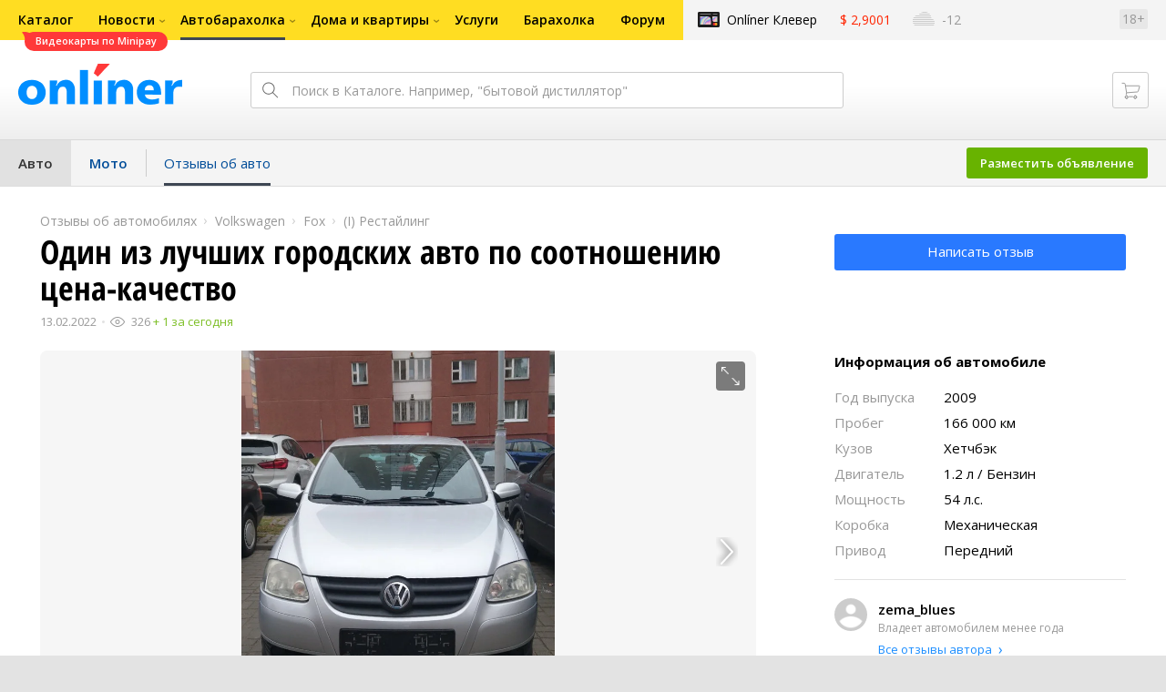

--- FILE ---
content_type: text/html; charset=utf-8
request_url: https://ab.onliner.by/reviews/volkswagen/fox/1565
body_size: 11958
content:
<!doctype html>
<html lang="ru" class="responsive-layout">
<head>
<script type="text/javascript">
window.cookieConsent = {"functional":true,"metrics":true,"ads":true};
</script>
<script>
    window.dataLayer = window.dataLayer || [];
    dataLayer.push({
        ouid: 'snyBDGluA7mdH9KYGd7rAg=='
    })

    function gtag() {
        dataLayer.push(arguments);
    }

    gtag('consent', 'default', {
        analytics_storage: 'granted',
        ad_storage: 'granted',
    });
</script>
<meta charset="utf-8">
<meta name="theme-color" content="#246eb7">
<meta http-equiv="X-UA-Compatible" content="IE=edge,chrome=1">
<meta name="viewport" content="width=device-width,initial-scale=1.0,minimum-scale=1.0,maximum-scale=1.0,user-scalable=no">

<title>Автобарахолка</title>

<link rel="preconnect" href="https://cdn.onliner.by">
<link rel="preconnect" href="https://gc.onliner.by">
<link rel="preconnect" href="https://content.onliner.by">
<link rel="preconnect" href="https://imgproxy.onliner.by">

<link rel="shortcut icon" href="https://gc.onliner.by/favicon.ico?v=3">
<link rel="mask-icon" href="https://gc.onliner.by/images/logo/icons/icon.svg?v=3" color="#ff0000">
<link rel="icon" type="image/x-icon" href="https://gc.onliner.by/images/logo/icons/favicon.ico?v=3">
<link rel="icon" type="image/png" href="https://gc.onliner.by/images/logo/icons/favicon-16x16.png?v=3" sizes="16x16">
<link rel="icon" type="image/png" href="https://gc.onliner.by/images/logo/icons/favicon-32x32.png?v=3" sizes="32x32">
<link rel="icon" type="image/png" href="https://gc.onliner.by/images/logo/icons/favicon-96x96.png?v=3" sizes="96x96">
<link rel="icon" type="image/png" href="https://gc.onliner.by/images/logo/icons/favicon-192x192.png?v=3" sizes="192x192">
<link rel="apple-touch-icon" sizes="60x60" href="https://gc.onliner.by/images/logo/icons/apple-touch-icon-60x60.png?v=3">
<link rel="apple-touch-icon" sizes="120x120" href="https://gc.onliner.by/images/logo/icons/apple-touch-icon-120x120.png?v=3">
<link rel="apple-touch-icon" sizes="180x180" href="https://gc.onliner.by/images/logo/icons/apple-touch-icon-180x180.png?v=3">

<link rel="stylesheet" href="https://gc.onliner.by/assets/responsive-header.82ee1b15e577b748.css">

<script type="text/javascript" src="https://gc.onliner.by/assets/vendor.f8defde3f04f72eb.js"></script><script type="text/javascript" src="https://gc.onliner.by/assets/common.ef1b3bc852c666bb.js"></script><script type="text/javascript" src="https://chats.onliner.by/assets/chats.43a32dc6210f8fe4.js"></script><meta name="fragment" content="!" />


<script>window.yaContextCb = window.yaContextCb || []</script>
<script async src="https://yandex.ru/ads/system/context.js"></script>
</head>
<body>

<!--Layout container-->
<div class="layout-container">
<!--Container-->
<div id="container">
    <div class="g-container-outer">
        
                    <div class="l-gradient-wrapper">
            <!--Top-->
            <header class="g-top">
                <div id="navigation-sidebar" class="header-style">
    <div class="header-style__overlay"
         data-bind="click: $root.toggleSidebar.bind($root)"></div>
    <div class="header-style__aside">
        <div class="header-style__toggle"></div>
        <span href="#" class="header-style__underlay" data-bind="click: $root.toggleSidebar.bind($root)"></span>

        <div class="header-style__navigation">
            <div class="header-style__top">
                <div class="header-style__age">18+</div>
                <div class="header-style__title">Автобарахолка</div>
            </div>
            <div class="header-style__middle">
                                <ul class="header-style__list header-style__list_primary">
                    <li class="header-style__item " >
            <a href="https://www.onliner.by"
               class="header-style__link header-style__link_primary">
                <span class="header-style__sign">Главная страница</span>
            </a>
                                </li>
                    <li class="header-style__item " >
            <a href="https://catalog.onliner.by"
               class="header-style__link header-style__link_primary">
                <span class="header-style__sign">Каталог</span>
            </a>
            <a href="https://catalog.onliner.by/videocard?is_by_parts=1&utm_source=onliner&utm_medium=babl&utm_campaign=videocard_minipay" target="_self" class="header-style__bubble header-style__bubble_universal" style="background-color: #FF3939; color: #FFFFFF;">
    Видеокарты по Minipay</a>
                    </li>
                    <li class="header-style__item header-style__item_arrow" data-bind="click: $root.toggleArrowItem.bind($root)">
            <a href="#"
               class="header-style__link header-style__link_primary">
                <span class="header-style__sign">Новости</span>
            </a>
                                        <ul class="header-style__list header-style__list_secondary">
                                            <li class="header-style__item">
                            <a href="https://people.onliner.by" class="header-style__link header-style__link_primary"
                               data-bind="click: $root.goToLink.bind($root)">
                                <span class="header-style__sign">Люди</span>
                            </a>
                                                    </li>
                                            <li class="header-style__item">
                            <a href="https://money.onliner.by" class="header-style__link header-style__link_primary"
                               data-bind="click: $root.goToLink.bind($root)">
                                <span class="header-style__sign">Кошелек</span>
                            </a>
                                                    </li>
                                            <li class="header-style__item">
                            <a href="https://auto.onliner.by" class="header-style__link header-style__link_primary"
                               data-bind="click: $root.goToLink.bind($root)">
                                <span class="header-style__sign">Авто</span>
                            </a>
                                                    </li>
                                            <li class="header-style__item">
                            <a href="https://tech.onliner.by" class="header-style__link header-style__link_primary"
                               data-bind="click: $root.goToLink.bind($root)">
                                <span class="header-style__sign">Технологии</span>
                            </a>
                                                    </li>
                                            <li class="header-style__item">
                            <a href="https://realt.onliner.by" class="header-style__link header-style__link_primary"
                               data-bind="click: $root.goToLink.bind($root)">
                                <span class="header-style__sign">Недвижимость</span>
                            </a>
                                                    </li>
                                    </ul>
                    </li>
                    <li class="header-style__item header-style__item_arrow" data-bind="click: $root.toggleArrowItem.bind($root)">
            <a href="#"
               class="header-style__link header-style__link_primary">
                <span class="header-style__sign">Автобарахолка</span>
            </a>
                                        <ul class="header-style__list header-style__list_secondary">
                                            <li class="header-style__item">
                            <a href="https://ab.onliner.by" class="header-style__link header-style__link_primary"
                               data-bind="click: $root.goToLink.bind($root)">
                                <span class="header-style__sign">Авто</span>
                            </a>
                                                    </li>
                                            <li class="header-style__item">
                            <a href="https://mb.onliner.by" class="header-style__link header-style__link_primary"
                               data-bind="click: $root.goToLink.bind($root)">
                                <span class="header-style__sign">Мото</span>
                            </a>
                                                    </li>
                                    </ul>
                    </li>
                    <li class="header-style__item header-style__item_arrow" data-bind="click: $root.toggleArrowItem.bind($root)">
            <a href="#"
               class="header-style__link header-style__link_primary">
                <span class="header-style__sign">Дома и квартиры</span>
            </a>
                                        <ul class="header-style__list header-style__list_secondary">
                                            <li class="header-style__item">
                            <a href="https://r.onliner.by/pk" class="header-style__link header-style__link_primary"
                               data-bind="click: $root.goToLink.bind($root)">
                                <span class="header-style__sign">Продажа</span>
                            </a>
                                                    </li>
                                            <li class="header-style__item">
                            <a href="https://r.onliner.by/ak" class="header-style__link header-style__link_primary"
                               data-bind="click: $root.goToLink.bind($root)">
                                <span class="header-style__sign">Аренда</span>
                            </a>
                                                    </li>
                                    </ul>
                    </li>
                    <li class="header-style__item " >
            <a href="https://s.onliner.by/tasks"
               class="header-style__link header-style__link_primary">
                <span class="header-style__sign">Услуги</span>
            </a>
                                </li>
                    <li class="header-style__item " >
            <a href="https://baraholka.onliner.by"
               class="header-style__link header-style__link_primary">
                <span class="header-style__sign">Барахолка</span>
            </a>
                                </li>
                    <li class="header-style__item " >
            <a href="https://forum.onliner.by"
               class="header-style__link header-style__link_primary">
                <span class="header-style__sign">Форум</span>
            </a>
                                </li>
    </ul>

<div class="header-style__divider"></div>

<ul class="header-style__list header-style__list_primary">
    <li class="header-style__item header-style__item_clover">
        <a href="https://clever.onliner.by/?utm_source=onliner&utm_medium=navigation&utm_campaign=clever" target="_blank"
           class="header-style__link header-style__link_primary">
            <span class="header-style__sign">Onlíner Клевер</span>
        </a>
    </li>
</ul>

<div class="header-style__divider"></div>

<ul class="header-style__list header-style__list_primary">
    <li id="cart-mobile" class="header-style__item header-style__item_cart">
        <a href="https://cart.onliner.by" class="header-style__link header-style__link_primary">
            <span class="header-style__sign">Корзина</span>
            <!-- ko if: $root.cartQuantity -->
            <span class="header-style__counter"
                  data-bind="text: $root.cartQuantity"></span>
            <!-- /ko -->
        </a>
    </li>

    <!-- ko if: $root.currentUser.id() -->
    <li class="header-style__item header-style__item_history">
        <a href="https://cart.onliner.by/orders" class="header-style__link header-style__link_primary">
            <span class="header-style__sign">История заказов</span>
        </a>
    </li>
    <!-- /ko -->
</ul>

<div class="header-style__divider"></div>

<ul class="header-style__list header-style__list_primary">
    <li class="header-style__item js-currency-widget" style="display: none;">
        <a href="https://kurs.onliner.by" class="header-style__link header-style__link_primary">
            <span class="b-top-navigation-informers__link js-currency-amount"></span>
        </a>
    </li>
    <li class="header-style__item js-weather-widget" style="display: none;">
        <a href="https://pogoda.onliner.by" class="header-style__link header-style__link_primary">
            <i class="phenomena-icon extra-small js-weather-icon"></i>
            <span class="js-weather"></span>
        </a>
    </li>
</ul>
            </div>
            <div class="header-style__bottom">
                <!-- ko if: $root.currentUser.id() -->

                <div class="header-style__exit">
                    <a class="header-style__link header-style__link_secondary"
                       data-bind="click: $root.currentUser.logout">
                        Выйти
                    </a>
                </div>

                <div class="header-style__data">
                    <div class="header-style__preview">
                        <a href="https://profile.onliner.by/" class="header-style__image header-style__image_person"
                           data-bind="style: {'background-image': 'url(\'https://content.onliner.by/user/avatar/60x60/' + $root.currentUser.id() + '\')'}"></a>
                    </div>
                    <div class="header-style__name">
                        <a href="https://profile.onliner.by" class="header-style__link header-style__link_primary"
                           data-bind="text: $root.currentUser.nickname()" >
                        </a>
                    </div>
                </div>
                <!-- /ko -->

                <!-- ko if: !$root.currentUser.id() -->
                    <div id="login-app-mobile"></div>
                <!-- /ko -->
            </div>
        </div>
    </div>
</div>

<script>
    document.addEventListener('DOMContentLoaded', function () {
        var sidebarContainer = document.getElementById('navigation-sidebar'),
            options = {
                selectors: {},
                modifiers: {
                    sidebarOpened: 'body_state-header-style_opened',
                    arrowItemOpened: 'header-style__item_opened'
                }
            },
            currentUser = new CLASSES.User();

    
        options.currentUser = currentUser;

        var sidebarNavigation = new SidebarNavigation(options);

        sidebarContainer && !ko.dataFor(sidebarContainer) && ko.applyBindings(sidebarNavigation, sidebarContainer);

        Onliner.dispatcher.subscribe('auth:success', function (data) {
            currentUser.setData(data.user);
        });

        Onliner.dispatcher.subscribe('general:close-sidebar-navigation', function () {
            sidebarNavigation.closeSidebar();
        });
    });
</script>

                <!--Top-navigation-->
<div class="b-top-menu">
<div class="g-top-i">
<nav class="b-top-navigation">

<!--Main-navigation-->
<ul class="b-main-navigation">
<li class="b-main-navigation__item">
    <a href="https://catalog.onliner.by/videocard?is_by_parts=1&utm_source=onliner&utm_medium=babl&utm_campaign=videocard_minipay" target="_self" class="b-main-navigation__advert b-main-navigation__advert_universal" >
    <div class="b-main-navigation__bubble b-main-navigation__bubble_universal" style="background-color: #FF3939; color: #FFFFFF;">Видеокарты по Minipay        <svg width="13" height="13" viewBox="0 0 13 13" fill="none" style="color: #FF3939;">
            <path d="M9.16821 1.45252C7.22163 0.520094 5.08519 0 2.85 0C1.89141 0 0.912697 0.117201 0 0.300014C2.79816 3.00973 3.57245 7.58069 4.04041 11.4276C4.08739 11.9643 4.17475 12.4895 4.29944 13H13V0.106333C11.6176 0.304071 10.3221 0.771079 9.16821 1.45252Z" fill="currentColor"></path>
        </svg>
    </div>
</a>
    <a href="https://catalog.onliner.by" class="b-main-navigation__link">
        <span class="b-main-navigation__text">Каталог</span>
    </a>
</li>

<li class="b-main-navigation__item b-main-navigation__item_arrow">
    <a href="https://www.onliner.by" class="b-main-navigation__link">
        <span class="b-main-navigation__text">Новости</span>
    </a>
    <div class="b-main-navigation__dropdown">
        <div class="g-top-i">
            <div class="b-main-navigation__dropdown-wrapper">
                <div class="b-main-navigation__dropdown-grid">
                                                                <div class="b-main-navigation__dropdown-column b-main-navigation__dropdown-column_25">
                            <div class="b-main-navigation__dropdown-title">
                                <a href="https://people.onliner.by" class="b-main-navigation__dropdown-title-link">Люди</a>
                            </div>
                            <ul class="b-main-navigation__dropdown-news-list">
            <li class="b-main-navigation__dropdown-news-item">
            <a href="https://people.onliner.by/2026/01/19/fond-2" class="b-main-navigation__dropdown-news-preview">
                <picture>
    <source srcset="https://imgproxy.onliner.by/F6e892MvBQjAtUE6aTqC4O5b0ub0S1a_Bb-Z-FCkk7E/rt:fill/s:100:60/aHR0cHM6Ly9jb250/ZW50Lm9ubGluZXIu/YnkvbmV3cy81NTB4/Mjk4LzNlNjRhOWQw/ZmE4NmYxYjVhYTVl/ZDcyMmEwNDgyYjMw/LmpwZw.webp 100w, https://imgproxy.onliner.by/TtQ_pQZTdEQXwhbaEKeYyep5Jjv6hIFZvRYJSZ0j3UE/rt:fill/s:200:120/aHR0cHM6Ly9jb250/ZW50Lm9ubGluZXIu/YnkvbmV3cy81NTB4/Mjk4LzNlNjRhOWQw/ZmE4NmYxYjVhYTVl/ZDcyMmEwNDgyYjMw/LmpwZw.webp 200w" sizes="100px" type="image/webp">
    <source srcset="https://imgproxy.onliner.by/utyj1sBSHDysgSnp0s9Qb8zB3xj_kjKSjkiJpF1CirE/rt:fill/s:100:60/aHR0cHM6Ly9jb250/ZW50Lm9ubGluZXIu/YnkvbmV3cy81NTB4/Mjk4LzNlNjRhOWQw/ZmE4NmYxYjVhYTVl/ZDcyMmEwNDgyYjMw/LmpwZw.jpg 100w, https://imgproxy.onliner.by/ssIu6BDGQU6oNg-PujH9kuyQA2ATnVfHtz15N8H9JHo/rt:fill/s:200:120/aHR0cHM6Ly9jb250/ZW50Lm9ubGluZXIu/YnkvbmV3cy81NTB4/Mjk4LzNlNjRhOWQw/ZmE4NmYxYjVhYTVl/ZDcyMmEwNDgyYjMw/LmpwZw.jpg 200w" sizes="100px" type="image/jpeg">
    <img src="https://imgproxy.onliner.by/ssIu6BDGQU6oNg-PujH9kuyQA2ATnVfHtz15N8H9JHo/rt:fill/s:200:120/aHR0cHM6Ly9jb250/ZW50Lm9ubGluZXIu/YnkvbmV3cy81NTB4/Mjk4LzNlNjRhOWQw/ZmE4NmYxYjVhYTVl/ZDcyMmEwNDgyYjMw/LmpwZw.jpg" loading="lazy">
</picture>                <span class="b-main-navigation__dropdown-news-labels">
                                            <span class="b-main-navigation__dropdown-news-label b-main-navigation__dropdown-news-label_view b-main-navigation__dropdown-news-label_primary">21 570</span>
                                    </span>
            </a>
            <div class="b-main-navigation__dropdown-news-description">
                <a href="https://people.onliner.by/2026/01/19/fond-2" class="b-main-navigation__dropdown-news-link">
                    Собрали 770 тысяч на лечение детей, а потратили 21                </a>
            </div>
        </li>
            <li class="b-main-navigation__dropdown-news-item">
            <a href="https://people.onliner.by/2026/01/19/kreshenie-2" class="b-main-navigation__dropdown-news-preview">
                <picture>
    <source srcset="https://imgproxy.onliner.by/htpxWa3fhPTZ2PLzRPZeMrFzdD4Cik4hOQlv56_1sPI/rt:fill/s:100:60/aHR0cHM6Ly9jb250/ZW50Lm9ubGluZXIu/YnkvbmV3cy81NTB4/Mjk4L2I5MTAwYmQw/NWI3YzRhNjhjYThi/NzE4YjQzYjBjYjZj/LmpwZw.webp 100w, https://imgproxy.onliner.by/30lyBaxuV1dAWsaAPIXL2xdsP6kKg9wT4PqPvzVfSZ4/rt:fill/s:200:120/aHR0cHM6Ly9jb250/ZW50Lm9ubGluZXIu/YnkvbmV3cy81NTB4/Mjk4L2I5MTAwYmQw/NWI3YzRhNjhjYThi/NzE4YjQzYjBjYjZj/LmpwZw.webp 200w" sizes="100px" type="image/webp">
    <source srcset="https://imgproxy.onliner.by/KeB-8CS0S4HoQBkvyXWFF1Xw8Nf3p1hBdsgaoqhP3FM/rt:fill/s:100:60/aHR0cHM6Ly9jb250/ZW50Lm9ubGluZXIu/YnkvbmV3cy81NTB4/Mjk4L2I5MTAwYmQw/NWI3YzRhNjhjYThi/NzE4YjQzYjBjYjZj/LmpwZw.jpg 100w, https://imgproxy.onliner.by/Umyrkt1_4qyzZdGKIzX7dH_yQwV3zqIOe0vCkAqQALo/rt:fill/s:200:120/aHR0cHM6Ly9jb250/ZW50Lm9ubGluZXIu/YnkvbmV3cy81NTB4/Mjk4L2I5MTAwYmQw/NWI3YzRhNjhjYThi/NzE4YjQzYjBjYjZj/LmpwZw.jpg 200w" sizes="100px" type="image/jpeg">
    <img src="https://imgproxy.onliner.by/Umyrkt1_4qyzZdGKIzX7dH_yQwV3zqIOe0vCkAqQALo/rt:fill/s:200:120/aHR0cHM6Ly9jb250/ZW50Lm9ubGluZXIu/YnkvbmV3cy81NTB4/Mjk4L2I5MTAwYmQw/NWI3YzRhNjhjYThi/NzE4YjQzYjBjYjZj/LmpwZw.jpg" loading="lazy">
</picture>                <span class="b-main-navigation__dropdown-news-labels">
                                            <span class="b-main-navigation__dropdown-news-label b-main-navigation__dropdown-news-label_view b-main-navigation__dropdown-news-label_primary">12 012</span>
                                    </span>
            </a>
            <div class="b-main-navigation__dropdown-news-description">
                <a href="https://people.onliner.by/2026/01/19/kreshenie-2" class="b-main-navigation__dropdown-news-link">
                    Эти люди погружаются в прорубь в минус 15                </a>
            </div>
        </li>
            <li class="b-main-navigation__dropdown-news-item">
            <a href="https://people.onliner.by/2026/01/19/v-minskom-kinoteatre-sluchilas-draka" class="b-main-navigation__dropdown-news-preview">
                <picture>
    <source srcset="https://imgproxy.onliner.by/ZM2KXtdOO7gCCL42G619-09cOK5ozqNfBpT_FjDmu2k/rt:fill/s:100:60/aHR0cHM6Ly9jb250/ZW50Lm9ubGluZXIu/YnkvbmV3cy81NTB4/Mjk4LzFlNTYzYzVk/ZDNkYjY1ZTc1YTBj/MzdkNTg3MDAyMDM4/LmpwZw.webp 100w, https://imgproxy.onliner.by/4G1-CmASiHjmujkAMiYGUYefJ2J8wlmt9QaMAw5Gqms/rt:fill/s:200:120/aHR0cHM6Ly9jb250/ZW50Lm9ubGluZXIu/YnkvbmV3cy81NTB4/Mjk4LzFlNTYzYzVk/ZDNkYjY1ZTc1YTBj/MzdkNTg3MDAyMDM4/LmpwZw.webp 200w" sizes="100px" type="image/webp">
    <source srcset="https://imgproxy.onliner.by/-nN6URjmlhXZlpIXAop6Q9aMSVfEYRL_vFXufndf28c/rt:fill/s:100:60/aHR0cHM6Ly9jb250/ZW50Lm9ubGluZXIu/YnkvbmV3cy81NTB4/Mjk4LzFlNTYzYzVk/ZDNkYjY1ZTc1YTBj/MzdkNTg3MDAyMDM4/LmpwZw.jpg 100w, https://imgproxy.onliner.by/6Df51LPKSq9BRI2XLL0PLB6k72a9c7xMrxcmAIYj0rs/rt:fill/s:200:120/aHR0cHM6Ly9jb250/ZW50Lm9ubGluZXIu/YnkvbmV3cy81NTB4/Mjk4LzFlNTYzYzVk/ZDNkYjY1ZTc1YTBj/MzdkNTg3MDAyMDM4/LmpwZw.jpg 200w" sizes="100px" type="image/jpeg">
    <img src="https://imgproxy.onliner.by/6Df51LPKSq9BRI2XLL0PLB6k72a9c7xMrxcmAIYj0rs/rt:fill/s:200:120/aHR0cHM6Ly9jb250/ZW50Lm9ubGluZXIu/YnkvbmV3cy81NTB4/Mjk4LzFlNTYzYzVk/ZDNkYjY1ZTc1YTBj/MzdkNTg3MDAyMDM4/LmpwZw.jpg" loading="lazy">
</picture>                <span class="b-main-navigation__dropdown-news-labels">
                                            <span class="b-main-navigation__dropdown-news-label b-main-navigation__dropdown-news-label_view b-main-navigation__dropdown-news-label_primary">7469</span>
                                    </span>
            </a>
            <div class="b-main-navigation__dropdown-news-description">
                <a href="https://people.onliner.by/2026/01/19/v-minskom-kinoteatre-sluchilas-draka" class="b-main-navigation__dropdown-news-link">
                    В минском кинотеатре зрители дрались и обливались водой                </a>
            </div>
        </li>
    </ul>
<div class="b-main-navigation__dropdown-control">
    <a href="https://people.onliner.by" class="b-main-navigation__dropdown-button">
                    Еще 2 за сегодня            </a>
</div>

                        </div>
                                            <div class="b-main-navigation__dropdown-column b-main-navigation__dropdown-column_25">
                            <div class="b-main-navigation__dropdown-title">
                                <a href="https://auto.onliner.by" class="b-main-navigation__dropdown-title-link">Авто</a>
                            </div>
                            <ul class="b-main-navigation__dropdown-news-list">
            <li class="b-main-navigation__dropdown-news-item">
            <a href="https://auto.onliner.by/2026/01/19/ekshen-polnyj" class="b-main-navigation__dropdown-news-preview">
                <picture>
    <source srcset="https://imgproxy.onliner.by/7THb8S6X1xFfmQknc1EU_ngIf8qaDEDr_OviW4lh0J8/rt:fill/s:100:60/aHR0cHM6Ly9jb250/ZW50Lm9ubGluZXIu/YnkvbmV3cy81NTB4/Mjk4LzVhZDY0ZTg4/ZTZkZmE2MDIxNDhk/MDhmOTAyOTBkMDc5/LmpwZw.webp 100w, https://imgproxy.onliner.by/2MF4AQjpY4ImTWD19fpkAhcHfa9q1NQCvYYbweko4Ys/rt:fill/s:200:120/aHR0cHM6Ly9jb250/ZW50Lm9ubGluZXIu/YnkvbmV3cy81NTB4/Mjk4LzVhZDY0ZTg4/ZTZkZmE2MDIxNDhk/MDhmOTAyOTBkMDc5/LmpwZw.webp 200w" sizes="100px" type="image/webp">
    <source srcset="https://imgproxy.onliner.by/2swg24Y5wry0gIScFm3GBgyKpVuHFm9tOQEYc8lSDSQ/rt:fill/s:100:60/aHR0cHM6Ly9jb250/ZW50Lm9ubGluZXIu/YnkvbmV3cy81NTB4/Mjk4LzVhZDY0ZTg4/ZTZkZmE2MDIxNDhk/MDhmOTAyOTBkMDc5/LmpwZw.jpg 100w, https://imgproxy.onliner.by/zg5cs28hqX-_TuNohsXk3CnJv9xAltS22_ZAaPwRWz8/rt:fill/s:200:120/aHR0cHM6Ly9jb250/ZW50Lm9ubGluZXIu/YnkvbmV3cy81NTB4/Mjk4LzVhZDY0ZTg4/ZTZkZmE2MDIxNDhk/MDhmOTAyOTBkMDc5/LmpwZw.jpg 200w" sizes="100px" type="image/jpeg">
    <img src="https://imgproxy.onliner.by/zg5cs28hqX-_TuNohsXk3CnJv9xAltS22_ZAaPwRWz8/rt:fill/s:200:120/aHR0cHM6Ly9jb250/ZW50Lm9ubGluZXIu/YnkvbmV3cy81NTB4/Mjk4LzVhZDY0ZTg4/ZTZkZmE2MDIxNDhk/MDhmOTAyOTBkMDc5/LmpwZw.jpg" loading="lazy">
</picture>                <span class="b-main-navigation__dropdown-news-labels">
                                            <span class="b-main-navigation__dropdown-news-label b-main-navigation__dropdown-news-label_view b-main-navigation__dropdown-news-label_secondary">96 820</span>
                                    </span>
            </a>
            <div class="b-main-navigation__dropdown-news-description">
                <a href="https://auto.onliner.by/2026/01/19/ekshen-polnyj" class="b-main-navigation__dropdown-news-link">
                    «Намотало меня на трос!» В Минске Geely E8 попался, как рыба на блесну. Кто возместит ущерб?                </a>
            </div>
        </li>
            <li class="b-main-navigation__dropdown-news-item">
            <a href="https://auto.onliner.by/2026/01/19/odin-za-vsex" class="b-main-navigation__dropdown-news-preview">
                <picture>
    <source srcset="https://imgproxy.onliner.by/rC47q7snylJ3JxYcUV8EFQzZSpEGXD3a24MWfSVQQII/rt:fill/s:100:60/aHR0cHM6Ly9jb250/ZW50Lm9ubGluZXIu/YnkvbmV3cy81NTB4/Mjk4LzI5OWNlOWJk/ZmM4ZjNhMTFkNWVl/MDlhYzY3YzU4YWQx/LmpwZw.webp 100w, https://imgproxy.onliner.by/gSuSiPCcsGrpz5siX-N0phpsmxq9ROlgQZChheyJwjY/rt:fill/s:200:120/aHR0cHM6Ly9jb250/ZW50Lm9ubGluZXIu/YnkvbmV3cy81NTB4/Mjk4LzI5OWNlOWJk/ZmM4ZjNhMTFkNWVl/MDlhYzY3YzU4YWQx/LmpwZw.webp 200w" sizes="100px" type="image/webp">
    <source srcset="https://imgproxy.onliner.by/XRLV8ImRsAPc0YRlePLZptSGU__YU8L06pme6FXHOM0/rt:fill/s:100:60/aHR0cHM6Ly9jb250/ZW50Lm9ubGluZXIu/YnkvbmV3cy81NTB4/Mjk4LzI5OWNlOWJk/ZmM4ZjNhMTFkNWVl/MDlhYzY3YzU4YWQx/LmpwZw.jpg 100w, https://imgproxy.onliner.by/53tWOUNUyls1aXNT7ltYbmE5fIjDnEyknWiZuY-fZQg/rt:fill/s:200:120/aHR0cHM6Ly9jb250/ZW50Lm9ubGluZXIu/YnkvbmV3cy81NTB4/Mjk4LzI5OWNlOWJk/ZmM4ZjNhMTFkNWVl/MDlhYzY3YzU4YWQx/LmpwZw.jpg 200w" sizes="100px" type="image/jpeg">
    <img src="https://imgproxy.onliner.by/53tWOUNUyls1aXNT7ltYbmE5fIjDnEyknWiZuY-fZQg/rt:fill/s:200:120/aHR0cHM6Ly9jb250/ZW50Lm9ubGluZXIu/YnkvbmV3cy81NTB4/Mjk4LzI5OWNlOWJk/ZmM4ZjNhMTFkNWVl/MDlhYzY3YzU4YWQx/LmpwZw.jpg" loading="lazy">
</picture>                <span class="b-main-navigation__dropdown-news-labels">
                                            <span class="b-main-navigation__dropdown-news-label b-main-navigation__dropdown-news-label_view b-main-navigation__dropdown-news-label_primary">5563</span>
                                    </span>
            </a>
            <div class="b-main-navigation__dropdown-news-description">
                <a href="https://auto.onliner.by/2026/01/19/odin-za-vsex" class="b-main-navigation__dropdown-news-link">
                    Один за всех. После снегопада мы узнали неожиданное о своих соседях                </a>
            </div>
        </li>
            <li class="b-main-navigation__dropdown-news-item">
            <a href="https://auto.onliner.by/2026/01/19/renault-vrezalsya-v-maz" class="b-main-navigation__dropdown-news-preview">
                <picture>
    <source srcset="https://imgproxy.onliner.by/A3yZMYg0dRPSfRrDPsHpd1nkQ7f41jJuNTmgDO6xmVM/rt:fill/s:100:60/aHR0cHM6Ly9jb250/ZW50Lm9ubGluZXIu/YnkvbmV3cy81NTB4/Mjk4L2MzNTgwNTI0/YjkyODQ3NjgxNTk3/MjFhZmI4ZmU5ZmY0/LmpwZw.webp 100w, https://imgproxy.onliner.by/kpt5K-DKEGNA0RD_lp5P5PPCjPe0kcJg4dXzE4Ivy2U/rt:fill/s:200:120/aHR0cHM6Ly9jb250/ZW50Lm9ubGluZXIu/YnkvbmV3cy81NTB4/Mjk4L2MzNTgwNTI0/YjkyODQ3NjgxNTk3/MjFhZmI4ZmU5ZmY0/LmpwZw.webp 200w" sizes="100px" type="image/webp">
    <source srcset="https://imgproxy.onliner.by/ikLanms8Fn3c55H8Rlbq244n_5ECh50UUDMJecPoKhY/rt:fill/s:100:60/aHR0cHM6Ly9jb250/ZW50Lm9ubGluZXIu/YnkvbmV3cy81NTB4/Mjk4L2MzNTgwNTI0/YjkyODQ3NjgxNTk3/MjFhZmI4ZmU5ZmY0/LmpwZw.jpg 100w, https://imgproxy.onliner.by/kJvDDqv2vXLWLMB0ZLGLicd75fgVLEVdMmdvaBuTLPQ/rt:fill/s:200:120/aHR0cHM6Ly9jb250/ZW50Lm9ubGluZXIu/YnkvbmV3cy81NTB4/Mjk4L2MzNTgwNTI0/YjkyODQ3NjgxNTk3/MjFhZmI4ZmU5ZmY0/LmpwZw.jpg 200w" sizes="100px" type="image/jpeg">
    <img src="https://imgproxy.onliner.by/kJvDDqv2vXLWLMB0ZLGLicd75fgVLEVdMmdvaBuTLPQ/rt:fill/s:200:120/aHR0cHM6Ly9jb250/ZW50Lm9ubGluZXIu/YnkvbmV3cy81NTB4/Mjk4L2MzNTgwNTI0/YjkyODQ3NjgxNTk3/MjFhZmI4ZmU5ZmY0/LmpwZw.jpg" loading="lazy">
</picture>                <span class="b-main-navigation__dropdown-news-labels">
                                            <span class="b-main-navigation__dropdown-news-label b-main-navigation__dropdown-news-label_view b-main-navigation__dropdown-news-label_primary">4566</span>
                                    </span>
            </a>
            <div class="b-main-navigation__dropdown-news-description">
                <a href="https://auto.onliner.by/2026/01/19/renault-vrezalsya-v-maz" class="b-main-navigation__dropdown-news-link">
                    «Отвлекся от управления»: на МКАД Renault врезался в МАЗ с прицепом. Трое пострадавших                </a>
            </div>
        </li>
    </ul>
<div class="b-main-navigation__dropdown-control">
    <a href="https://auto.onliner.by" class="b-main-navigation__dropdown-button">
                    Еще 1 за сегодня            </a>
</div>

                        </div>
                                            <div class="b-main-navigation__dropdown-column b-main-navigation__dropdown-column_25">
                            <div class="b-main-navigation__dropdown-title">
                                <a href="https://tech.onliner.by" class="b-main-navigation__dropdown-title-link">Технологии</a>
                            </div>
                            <ul class="b-main-navigation__dropdown-news-list">
            <li class="b-main-navigation__dropdown-news-item">
            <a href="https://tech.onliner.by/2026/01/19/kak-it-oshibki-razoryali-kompanii" class="b-main-navigation__dropdown-news-preview">
                <picture>
    <source srcset="https://imgproxy.onliner.by/M4T-pw1-qsumrbUHGb37ijrA-ljJKNPGsUclSdz4Xq4/rt:fill/s:100:60/aHR0cHM6Ly9jb250/ZW50Lm9ubGluZXIu/YnkvbmV3cy81NTB4/Mjk4L2VjMGM3YzQ3/YmNkNWI0ZDg3OTg5/NjA4NDAwMDZjOTcw/LmpwZw.webp 100w, https://imgproxy.onliner.by/zPIzhGxo7kKwT0L54fpEX00il-2iHnz4GqUCrgSCFaw/rt:fill/s:200:120/aHR0cHM6Ly9jb250/ZW50Lm9ubGluZXIu/YnkvbmV3cy81NTB4/Mjk4L2VjMGM3YzQ3/YmNkNWI0ZDg3OTg5/NjA4NDAwMDZjOTcw/LmpwZw.webp 200w" sizes="100px" type="image/webp">
    <source srcset="https://imgproxy.onliner.by/JfEnIEZaAOHvexo7m-Jw-11Ylk7InvLzszlFSnR0SRg/rt:fill/s:100:60/aHR0cHM6Ly9jb250/ZW50Lm9ubGluZXIu/YnkvbmV3cy81NTB4/Mjk4L2VjMGM3YzQ3/YmNkNWI0ZDg3OTg5/NjA4NDAwMDZjOTcw/LmpwZw.jpg 100w, https://imgproxy.onliner.by/i4KPNKRW_zu-aMAvxL4NivIoLFhOyQ90SbDF7lj1CrY/rt:fill/s:200:120/aHR0cHM6Ly9jb250/ZW50Lm9ubGluZXIu/YnkvbmV3cy81NTB4/Mjk4L2VjMGM3YzQ3/YmNkNWI0ZDg3OTg5/NjA4NDAwMDZjOTcw/LmpwZw.jpg 200w" sizes="100px" type="image/jpeg">
    <img src="https://imgproxy.onliner.by/i4KPNKRW_zu-aMAvxL4NivIoLFhOyQ90SbDF7lj1CrY/rt:fill/s:200:120/aHR0cHM6Ly9jb250/ZW50Lm9ubGluZXIu/YnkvbmV3cy81NTB4/Mjk4L2VjMGM3YzQ3/YmNkNWI0ZDg3OTg5/NjA4NDAwMDZjOTcw/LmpwZw.jpg" loading="lazy">
</picture>                <span class="b-main-navigation__dropdown-news-labels">
                                            <span class="b-main-navigation__dropdown-news-label b-main-navigation__dropdown-news-label_view b-main-navigation__dropdown-news-label_primary">9175</span>
                                    </span>
            </a>
            <div class="b-main-navigation__dropdown-news-description">
                <a href="https://tech.onliner.by/2026/01/19/kak-it-oshibki-razoryali-kompanii" class="b-main-navigation__dropdown-news-link">
                    45 минут — минус $440 миллионов. Как ИТ-ошибки разоряли компании и государства                </a>
            </div>
        </li>
            <li class="b-main-navigation__dropdown-news-item">
            <a href="https://tech.onliner.by/2026/01/19/kak-organizovat-bazovuyu-kiberbezopasnost" class="b-main-navigation__dropdown-news-preview">
                <picture>
    <source srcset="https://imgproxy.onliner.by/NrEwMY1heRkjdPbCtJEw-FnR9ttET8vUXf7U8mYvPVI/rt:fill/s:100:60/aHR0cHM6Ly9jb250/ZW50Lm9ubGluZXIu/YnkvbmV3cy81NTB4/Mjk4LzdlNjg4OTJm/MmEwMGRmNTA0NDli/M2U1ZDExZTdhMWIx/LmpwZw.webp 100w, https://imgproxy.onliner.by/JM62Pvsd_BcNS6I1EEW2i7AgG-NqCSYjmHw734DiY9k/rt:fill/s:200:120/aHR0cHM6Ly9jb250/ZW50Lm9ubGluZXIu/YnkvbmV3cy81NTB4/Mjk4LzdlNjg4OTJm/MmEwMGRmNTA0NDli/M2U1ZDExZTdhMWIx/LmpwZw.webp 200w" sizes="100px" type="image/webp">
    <source srcset="https://imgproxy.onliner.by/zkHGfy-VLU1lZBdlbHZfdPxX7FJVRePNQQFppmIccaQ/rt:fill/s:100:60/aHR0cHM6Ly9jb250/ZW50Lm9ubGluZXIu/YnkvbmV3cy81NTB4/Mjk4LzdlNjg4OTJm/MmEwMGRmNTA0NDli/M2U1ZDExZTdhMWIx/LmpwZw.jpg 100w, https://imgproxy.onliner.by/3zqldz29nYMApkEaXGLqdA7_5XiSXyhWTUxv1jRjVh8/rt:fill/s:200:120/aHR0cHM6Ly9jb250/ZW50Lm9ubGluZXIu/YnkvbmV3cy81NTB4/Mjk4LzdlNjg4OTJm/MmEwMGRmNTA0NDli/M2U1ZDExZTdhMWIx/LmpwZw.jpg 200w" sizes="100px" type="image/jpeg">
    <img src="https://imgproxy.onliner.by/3zqldz29nYMApkEaXGLqdA7_5XiSXyhWTUxv1jRjVh8/rt:fill/s:200:120/aHR0cHM6Ly9jb250/ZW50Lm9ubGluZXIu/YnkvbmV3cy81NTB4/Mjk4LzdlNjg4OTJm/MmEwMGRmNTA0NDli/M2U1ZDExZTdhMWIx/LmpwZw.jpg" loading="lazy">
</picture>                <span class="b-main-navigation__dropdown-news-labels">
                                            <span class="b-main-navigation__dropdown-news-label b-main-navigation__dropdown-news-label_view b-main-navigation__dropdown-news-label_primary">4439</span>
                                    </span>
            </a>
            <div class="b-main-navigation__dropdown-news-description">
                <a href="https://tech.onliner.by/2026/01/19/kak-organizovat-bazovuyu-kiberbezopasnost" class="b-main-navigation__dropdown-news-link">
                    Без иллюзий и переплат. Как выстроить в компании базовую кибербезопасность и не разориться                </a>
            </div>
        </li>
            <li class="b-main-navigation__dropdown-news-item">
            <a href="https://tech.onliner.by/2026/01/19/ilon-mask-potreboval-134-mlrd-ot-openai-i-microsoft" class="b-main-navigation__dropdown-news-preview">
                <picture>
    <source srcset="https://imgproxy.onliner.by/CZ4ydzH1q3Uj-pUZETfRYyKW9Uelgfj_CVZDMMqtClI/rt:fill/s:100:60/aHR0cHM6Ly9jb250/ZW50Lm9ubGluZXIu/YnkvbmV3cy81NTB4/Mjk4LzQ0ZWU2YmU3/ODU2YzhiNzllMTcy/YmEyNWVlZWFhMDNj/LmpwZw.webp 100w, https://imgproxy.onliner.by/Bp5-BIF9YaqJtlJgkcSUbOhSPy50qm4Q1z9LsHfZaN8/rt:fill/s:200:120/aHR0cHM6Ly9jb250/ZW50Lm9ubGluZXIu/YnkvbmV3cy81NTB4/Mjk4LzQ0ZWU2YmU3/ODU2YzhiNzllMTcy/YmEyNWVlZWFhMDNj/LmpwZw.webp 200w" sizes="100px" type="image/webp">
    <source srcset="https://imgproxy.onliner.by/sX-d5m-xsPQdMioCK7d6Q72Jsp-VjzBuAX7zC5-uUjA/rt:fill/s:100:60/aHR0cHM6Ly9jb250/ZW50Lm9ubGluZXIu/YnkvbmV3cy81NTB4/Mjk4LzQ0ZWU2YmU3/ODU2YzhiNzllMTcy/YmEyNWVlZWFhMDNj/LmpwZw.jpg 100w, https://imgproxy.onliner.by/PKgr44SvFu1chMh895cFhfFSgVRmFn-ZKppnblYlZPw/rt:fill/s:200:120/aHR0cHM6Ly9jb250/ZW50Lm9ubGluZXIu/YnkvbmV3cy81NTB4/Mjk4LzQ0ZWU2YmU3/ODU2YzhiNzllMTcy/YmEyNWVlZWFhMDNj/LmpwZw.jpg 200w" sizes="100px" type="image/jpeg">
    <img src="https://imgproxy.onliner.by/PKgr44SvFu1chMh895cFhfFSgVRmFn-ZKppnblYlZPw/rt:fill/s:200:120/aHR0cHM6Ly9jb250/ZW50Lm9ubGluZXIu/YnkvbmV3cy81NTB4/Mjk4LzQ0ZWU2YmU3/ODU2YzhiNzllMTcy/YmEyNWVlZWFhMDNj/LmpwZw.jpg" loading="lazy">
</picture>                <span class="b-main-navigation__dropdown-news-labels">
                                            <span class="b-main-navigation__dropdown-news-label b-main-navigation__dropdown-news-label_view b-main-navigation__dropdown-news-label_primary">2324</span>
                                    </span>
            </a>
            <div class="b-main-navigation__dropdown-news-description">
                <a href="https://tech.onliner.by/2026/01/19/ilon-mask-potreboval-134-mlrd-ot-openai-i-microsoft" class="b-main-navigation__dropdown-news-link">
                    Илон Маск потребовал $134 миллиарда от OpenAI и Microsoft. За что?                </a>
            </div>
        </li>
    </ul>
<div class="b-main-navigation__dropdown-control">
    <a href="https://tech.onliner.by" class="b-main-navigation__dropdown-button">
                    Еще 3 за сегодня            </a>
</div>

                        </div>
                                            <div class="b-main-navigation__dropdown-column b-main-navigation__dropdown-column_25">
                            <div class="b-main-navigation__dropdown-title">
                                <a href="https://realt.onliner.by" class="b-main-navigation__dropdown-title-link">Недвижимость</a>
                            </div>
                            <ul class="b-main-navigation__dropdown-news-list">
            <li class="b-main-navigation__dropdown-news-item">
            <a href="https://realt.onliner.by/2026/01/19/net-otopleniya" class="b-main-navigation__dropdown-news-preview">
                <picture>
    <source srcset="https://imgproxy.onliner.by/ocOikGV3QXzFBbx0lcRdk43SpezmNvo-MiA--183qVg/rt:fill/s:100:60/aHR0cHM6Ly9jb250/ZW50Lm9ubGluZXIu/YnkvbmV3cy81NTB4/Mjk4L2VmMTAyYmE1/ZmE0OGEzOGM0ZTJh/MjA2N2IzZTFlOTIy/LmpwZw.webp 100w, https://imgproxy.onliner.by/Co6LdBaWk-C1xr_ILyEnZon46VTksR6_Aj_xqNRI988/rt:fill/s:200:120/aHR0cHM6Ly9jb250/ZW50Lm9ubGluZXIu/YnkvbmV3cy81NTB4/Mjk4L2VmMTAyYmE1/ZmE0OGEzOGM0ZTJh/MjA2N2IzZTFlOTIy/LmpwZw.webp 200w" sizes="100px" type="image/webp">
    <source srcset="https://imgproxy.onliner.by/EJBBDvvTL0EyrzHieFEnFr_w7MKr5rpC8A8R8lF-KD8/rt:fill/s:100:60/aHR0cHM6Ly9jb250/ZW50Lm9ubGluZXIu/YnkvbmV3cy81NTB4/Mjk4L2VmMTAyYmE1/ZmE0OGEzOGM0ZTJh/MjA2N2IzZTFlOTIy/LmpwZw.jpg 100w, https://imgproxy.onliner.by/Gu3Dvf5OtDmdxgfXSM0asyZHSf_Fcxxi3T5amwVe9C4/rt:fill/s:200:120/aHR0cHM6Ly9jb250/ZW50Lm9ubGluZXIu/YnkvbmV3cy81NTB4/Mjk4L2VmMTAyYmE1/ZmE0OGEzOGM0ZTJh/MjA2N2IzZTFlOTIy/LmpwZw.jpg 200w" sizes="100px" type="image/jpeg">
    <img src="https://imgproxy.onliner.by/Gu3Dvf5OtDmdxgfXSM0asyZHSf_Fcxxi3T5amwVe9C4/rt:fill/s:200:120/aHR0cHM6Ly9jb250/ZW50Lm9ubGluZXIu/YnkvbmV3cy81NTB4/Mjk4L2VmMTAyYmE1/ZmE0OGEzOGM0ZTJh/MjA2N2IzZTFlOTIy/LmpwZw.jpg" loading="lazy">
</picture>                <span class="b-main-navigation__dropdown-news-labels">
                                            <span class="b-main-navigation__dropdown-news-label b-main-navigation__dropdown-news-label_view b-main-navigation__dropdown-news-label_secondary">84 407</span>
                                    </span>
            </a>
            <div class="b-main-navigation__dropdown-news-description">
                <a href="https://realt.onliner.by/2026/01/19/net-otopleniya" class="b-main-navigation__dropdown-news-link">
                    На улице мороз, а в пяти районах Минска нет отопления и горячей воды. Что случилось?                 </a>
            </div>
        </li>
            <li class="b-main-navigation__dropdown-news-item">
            <a href="https://realt.onliner.by/2026/01/19/i-myslej-net-vernutsya-k-lyudyam" class="b-main-navigation__dropdown-news-preview">
                <picture>
    <source srcset="https://imgproxy.onliner.by/P8mMpPAxoLtYGwe9MxDbn45riuB_P3fCN7exyWYHUhs/rt:fill/s:100:60/aHR0cHM6Ly9jb250/ZW50Lm9ubGluZXIu/YnkvbmV3cy81NTB4/Mjk4LzE5MWEwZjU0/YmE4MzI0YTBiZTlj/ZmNhY2M4YzQ0Mzlk/LmpwZw.webp 100w, https://imgproxy.onliner.by/EqdW0mOTcnIw8ZIWJPoKTz0YSPcsfmM6wT3pmtm3Jqc/rt:fill/s:200:120/aHR0cHM6Ly9jb250/ZW50Lm9ubGluZXIu/YnkvbmV3cy81NTB4/Mjk4LzE5MWEwZjU0/YmE4MzI0YTBiZTlj/ZmNhY2M4YzQ0Mzlk/LmpwZw.webp 200w" sizes="100px" type="image/webp">
    <source srcset="https://imgproxy.onliner.by/kX9jwrc1W2dOe8LmIyrj1UzpT7lC7yPh7tvrkevxmvg/rt:fill/s:100:60/aHR0cHM6Ly9jb250/ZW50Lm9ubGluZXIu/YnkvbmV3cy81NTB4/Mjk4LzE5MWEwZjU0/YmE4MzI0YTBiZTlj/ZmNhY2M4YzQ0Mzlk/LmpwZw.jpg 100w, https://imgproxy.onliner.by/VHXKTOckkgbRcusy8fJFb8k08qIHSiyQ6bGEhdmcdUk/rt:fill/s:200:120/aHR0cHM6Ly9jb250/ZW50Lm9ubGluZXIu/YnkvbmV3cy81NTB4/Mjk4LzE5MWEwZjU0/YmE4MzI0YTBiZTlj/ZmNhY2M4YzQ0Mzlk/LmpwZw.jpg 200w" sizes="100px" type="image/jpeg">
    <img src="https://imgproxy.onliner.by/VHXKTOckkgbRcusy8fJFb8k08qIHSiyQ6bGEhdmcdUk/rt:fill/s:200:120/aHR0cHM6Ly9jb250/ZW50Lm9ubGluZXIu/YnkvbmV3cy81NTB4/Mjk4LzE5MWEwZjU0/YmE4MzI0YTBiZTlj/ZmNhY2M4YzQ0Mzlk/LmpwZw.jpg" loading="lazy">
</picture>                <span class="b-main-navigation__dropdown-news-labels">
                                            <span class="b-main-navigation__dropdown-news-label b-main-navigation__dropdown-news-label_view b-main-navigation__dropdown-news-label_secondary">46 297</span>
                                    </span>
            </a>
            <div class="b-main-navigation__dropdown-news-description">
                <a href="https://realt.onliner.by/2026/01/19/i-myslej-net-vernutsya-k-lyudyam" class="b-main-navigation__dropdown-news-link">
                    «И мыслей нет вернуться к людям». 27-летний парень четыре года живет на хуторе                </a>
            </div>
        </li>
            <li class="b-main-navigation__dropdown-news-item">
            <a href="https://realt.onliner.by/2026/01/19/shum-i-sosedi" class="b-main-navigation__dropdown-news-preview">
                <picture>
    <source srcset="https://imgproxy.onliner.by/adJp0FrWSvojvKM9R4D6196nHqWReCO022WH5hLF7Kk/rt:fill/s:100:60/aHR0cHM6Ly9jb250/ZW50Lm9ubGluZXIu/YnkvbmV3cy81NTB4/Mjk4LzYwZWE5YTYx/NGJiMjUxMzRkMzdi/YjI0ODk0YzczNTJh/LmpwZw.webp 100w, https://imgproxy.onliner.by/DohQI6GD77rM7s-o7o-VT2eQy4RRndM9UTuVJxfSrnI/rt:fill/s:200:120/aHR0cHM6Ly9jb250/ZW50Lm9ubGluZXIu/YnkvbmV3cy81NTB4/Mjk4LzYwZWE5YTYx/NGJiMjUxMzRkMzdi/YjI0ODk0YzczNTJh/LmpwZw.webp 200w" sizes="100px" type="image/webp">
    <source srcset="https://imgproxy.onliner.by/Yrgi_sU-dXGKhns2daLIqYuNtv0FYZLPNOxwGlu4B7M/rt:fill/s:100:60/aHR0cHM6Ly9jb250/ZW50Lm9ubGluZXIu/YnkvbmV3cy81NTB4/Mjk4LzYwZWE5YTYx/NGJiMjUxMzRkMzdi/YjI0ODk0YzczNTJh/LmpwZw.jpg 100w, https://imgproxy.onliner.by/9iGOobbBieUVHE1jljbYE8a24X6u9hhY1FkkmHkB5vc/rt:fill/s:200:120/aHR0cHM6Ly9jb250/ZW50Lm9ubGluZXIu/YnkvbmV3cy81NTB4/Mjk4LzYwZWE5YTYx/NGJiMjUxMzRkMzdi/YjI0ODk0YzczNTJh/LmpwZw.jpg 200w" sizes="100px" type="image/jpeg">
    <img src="https://imgproxy.onliner.by/9iGOobbBieUVHE1jljbYE8a24X6u9hhY1FkkmHkB5vc/rt:fill/s:200:120/aHR0cHM6Ly9jb250/ZW50Lm9ubGluZXIu/YnkvbmV3cy81NTB4/Mjk4LzYwZWE5YTYx/NGJiMjUxMzRkMzdi/YjI0ODk0YzczNTJh/LmpwZw.jpg" loading="lazy">
</picture>                <span class="b-main-navigation__dropdown-news-labels">
                                            <span class="b-main-navigation__dropdown-news-label b-main-navigation__dropdown-news-label_view b-main-navigation__dropdown-news-label_primary">17 141</span>
                                    </span>
            </a>
            <div class="b-main-navigation__dropdown-news-description">
                <a href="https://realt.onliner.by/2026/01/19/shum-i-sosedi" class="b-main-navigation__dropdown-news-link">
                    Вы удивитесь, но в выходные можно делать ремонт. Большой гайд по шуму                </a>
            </div>
        </li>
    </ul>
<div class="b-main-navigation__dropdown-control">
    <a href="https://realt.onliner.by" class="b-main-navigation__dropdown-button">
                    Еще 2 за сегодня            </a>
</div>

                        </div>
                                    </div>
            </div>
        </div>
    </div>
</li>

<li class="b-main-navigation__item b-main-navigation__item_arrow b-main-navigation__item_current">
<a href="https://ab.onliner.by" class="b-main-navigation__link">
    <span class="b-main-navigation__text">Автобарахолка</span>
</a>
<div class="b-main-navigation__dropdown">
<div class="g-top-i">
<div class="b-main-navigation__dropdown-wrapper">
<div class="b-main-navigation__dropdown-grid">
<div class="b-main-navigation__dropdown-column b-main-navigation__dropdown-column_75">
    <div class="b-main-navigation__dropdown-title">
        <a href="https://ab.onliner.by" class="b-main-navigation__dropdown-title-link">Автобарахолка</a>
    </div>
    <div class="b-main-navigation__dropdown-wrapper">
    <div class="b-main-navigation__dropdown-grid">
            <div class="b-main-navigation__dropdown-column">
            <ul class="b-main-navigation__dropdown-advert-list">
                                    <li class="b-main-navigation__dropdown-advert-item">
                        <a href="https://ab.onliner.by/reviews" class="b-main-navigation__dropdown-advert-link b-main-navigation__dropdown-advert-link_filter">
                            <span class="b-main-navigation__dropdown-advert-sign">Отзывы об авто</span>
                            <span class="b-main-navigation__dropdown-advert-value">&nbsp;2532</span>
                        </a>
                    </li>
                                    <li class="b-main-navigation__dropdown-advert-item">
                        <a href="https://ab.onliner.by/new-cars" class="b-main-navigation__dropdown-advert-link b-main-navigation__dropdown-advert-link_filter">
                            <span class="b-main-navigation__dropdown-advert-sign">Новые авто</span>
                            <span class="b-main-navigation__dropdown-advert-value">&nbsp;538</span>
                        </a>
                    </li>
                                    <li class="b-main-navigation__dropdown-advert-item">
                        <a href="https://ab.onliner.by/used-cars" class="b-main-navigation__dropdown-advert-link b-main-navigation__dropdown-advert-link_filter">
                            <span class="b-main-navigation__dropdown-advert-sign">С пробегом</span>
                            <span class="b-main-navigation__dropdown-advert-value">&nbsp;6865</span>
                        </a>
                    </li>
                                    <li class="b-main-navigation__dropdown-advert-item">
                        <a href="https://ab.onliner.by/nds" class="b-main-navigation__dropdown-advert-link b-main-navigation__dropdown-advert-link_filter">
                            <span class="b-main-navigation__dropdown-advert-sign">Цена с НДС</span>
                            <span class="b-main-navigation__dropdown-advert-value">&nbsp;250</span>
                        </a>
                    </li>
                                    <li class="b-main-navigation__dropdown-advert-item">
                        <a href="https://ab.onliner.by/?price%5Bto%5D=4000&price%5Bcurrency%5D=byn" class="b-main-navigation__dropdown-advert-link b-main-navigation__dropdown-advert-link_filter">
                            <span class="b-main-navigation__dropdown-advert-sign">Авто до 4000 р.</span>
                            <span class="b-main-navigation__dropdown-advert-value">&nbsp;154</span>
                        </a>
                    </li>
                                    <li class="b-main-navigation__dropdown-advert-item">
                        <a href="https://ab.onliner.by/?price%5Bto%5D=10000&price%5Bcurrency%5D=byn" class="b-main-navigation__dropdown-advert-link b-main-navigation__dropdown-advert-link_filter">
                            <span class="b-main-navigation__dropdown-advert-sign">Авто до 10 000 р.</span>
                            <span class="b-main-navigation__dropdown-advert-value">&nbsp;583</span>
                        </a>
                    </li>
                            </ul>
        </div>
            <div class="b-main-navigation__dropdown-column">
            <ul class="b-main-navigation__dropdown-advert-list">
                                    <li class="b-main-navigation__dropdown-advert-item">
                        <a href="https://ab.onliner.by/city/minsk" class="b-main-navigation__dropdown-advert-link b-main-navigation__dropdown-advert-link_filter">
                            <span class="b-main-navigation__dropdown-advert-sign">Минск</span>
                            <span class="b-main-navigation__dropdown-advert-value">&nbsp;4072</span>
                        </a>
                    </li>
                                    <li class="b-main-navigation__dropdown-advert-item">
                        <a href="https://ab.onliner.by/city/gomel" class="b-main-navigation__dropdown-advert-link b-main-navigation__dropdown-advert-link_filter">
                            <span class="b-main-navigation__dropdown-advert-sign">Гомель</span>
                            <span class="b-main-navigation__dropdown-advert-value">&nbsp;208</span>
                        </a>
                    </li>
                                    <li class="b-main-navigation__dropdown-advert-item">
                        <a href="https://ab.onliner.by/city/mogilev" class="b-main-navigation__dropdown-advert-link b-main-navigation__dropdown-advert-link_filter">
                            <span class="b-main-navigation__dropdown-advert-sign">Могилев</span>
                            <span class="b-main-navigation__dropdown-advert-value">&nbsp;248</span>
                        </a>
                    </li>
                                    <li class="b-main-navigation__dropdown-advert-item">
                        <a href="https://ab.onliner.by/city/vitebsk" class="b-main-navigation__dropdown-advert-link b-main-navigation__dropdown-advert-link_filter">
                            <span class="b-main-navigation__dropdown-advert-sign">Витебск</span>
                            <span class="b-main-navigation__dropdown-advert-value">&nbsp;213</span>
                        </a>
                    </li>
                                    <li class="b-main-navigation__dropdown-advert-item">
                        <a href="https://ab.onliner.by/city/grodno" class="b-main-navigation__dropdown-advert-link b-main-navigation__dropdown-advert-link_filter">
                            <span class="b-main-navigation__dropdown-advert-sign">Гродно</span>
                            <span class="b-main-navigation__dropdown-advert-value">&nbsp;195</span>
                        </a>
                    </li>
                                    <li class="b-main-navigation__dropdown-advert-item">
                        <a href="https://ab.onliner.by/city/brest" class="b-main-navigation__dropdown-advert-link b-main-navigation__dropdown-advert-link_filter">
                            <span class="b-main-navigation__dropdown-advert-sign">Брест</span>
                            <span class="b-main-navigation__dropdown-advert-value">&nbsp;85</span>
                        </a>
                    </li>
                            </ul>
        </div>
            <div class="b-main-navigation__dropdown-column">
            <ul class="b-main-navigation__dropdown-advert-list">
                                    <li class="b-main-navigation__dropdown-advert-item">
                        <a href="https://ab.onliner.by/audi" class="b-main-navigation__dropdown-advert-link b-main-navigation__dropdown-advert-link_filter">
                            <span class="b-main-navigation__dropdown-advert-sign">Audi</span>
                            <span class="b-main-navigation__dropdown-advert-value">&nbsp;277</span>
                        </a>
                    </li>
                                    <li class="b-main-navigation__dropdown-advert-item">
                        <a href="https://ab.onliner.by/bmw" class="b-main-navigation__dropdown-advert-link b-main-navigation__dropdown-advert-link_filter">
                            <span class="b-main-navigation__dropdown-advert-sign">BMW</span>
                            <span class="b-main-navigation__dropdown-advert-value">&nbsp;512</span>
                        </a>
                    </li>
                                    <li class="b-main-navigation__dropdown-advert-item">
                        <a href="https://ab.onliner.by/citroen" class="b-main-navigation__dropdown-advert-link b-main-navigation__dropdown-advert-link_filter">
                            <span class="b-main-navigation__dropdown-advert-sign">Citroen</span>
                            <span class="b-main-navigation__dropdown-advert-value">&nbsp;338</span>
                        </a>
                    </li>
                                    <li class="b-main-navigation__dropdown-advert-item">
                        <a href="https://ab.onliner.by/ford" class="b-main-navigation__dropdown-advert-link b-main-navigation__dropdown-advert-link_filter">
                            <span class="b-main-navigation__dropdown-advert-sign">Ford</span>
                            <span class="b-main-navigation__dropdown-advert-value">&nbsp;477</span>
                        </a>
                    </li>
                                    <li class="b-main-navigation__dropdown-advert-item">
                        <a href="https://ab.onliner.by/mazda" class="b-main-navigation__dropdown-advert-link b-main-navigation__dropdown-advert-link_filter">
                            <span class="b-main-navigation__dropdown-advert-sign">Mazda</span>
                            <span class="b-main-navigation__dropdown-advert-value">&nbsp;141</span>
                        </a>
                    </li>
                                    <li class="b-main-navigation__dropdown-advert-item">
                        <a href="https://ab.onliner.by/mercedes-benz" class="b-main-navigation__dropdown-advert-link b-main-navigation__dropdown-advert-link_filter">
                            <span class="b-main-navigation__dropdown-advert-sign">Mercedes-Benz</span>
                            <span class="b-main-navigation__dropdown-advert-value">&nbsp;282</span>
                        </a>
                    </li>
                            </ul>
        </div>
            <div class="b-main-navigation__dropdown-column">
            <ul class="b-main-navigation__dropdown-advert-list">
                                    <li class="b-main-navigation__dropdown-advert-item">
                        <a href="https://ab.onliner.by/nissan" class="b-main-navigation__dropdown-advert-link b-main-navigation__dropdown-advert-link_filter">
                            <span class="b-main-navigation__dropdown-advert-sign">Nissan</span>
                            <span class="b-main-navigation__dropdown-advert-value">&nbsp;265</span>
                        </a>
                    </li>
                                    <li class="b-main-navigation__dropdown-advert-item">
                        <a href="https://ab.onliner.by/opel" class="b-main-navigation__dropdown-advert-link b-main-navigation__dropdown-advert-link_filter">
                            <span class="b-main-navigation__dropdown-advert-sign">Opel</span>
                            <span class="b-main-navigation__dropdown-advert-value">&nbsp;398</span>
                        </a>
                    </li>
                                    <li class="b-main-navigation__dropdown-advert-item">
                        <a href="https://ab.onliner.by/peugeot" class="b-main-navigation__dropdown-advert-link b-main-navigation__dropdown-advert-link_filter">
                            <span class="b-main-navigation__dropdown-advert-sign">Peugeot</span>
                            <span class="b-main-navigation__dropdown-advert-value">&nbsp;514</span>
                        </a>
                    </li>
                                    <li class="b-main-navigation__dropdown-advert-item">
                        <a href="https://ab.onliner.by/renault" class="b-main-navigation__dropdown-advert-link b-main-navigation__dropdown-advert-link_filter">
                            <span class="b-main-navigation__dropdown-advert-sign">Renault</span>
                            <span class="b-main-navigation__dropdown-advert-value">&nbsp;462</span>
                        </a>
                    </li>
                                    <li class="b-main-navigation__dropdown-advert-item">
                        <a href="https://ab.onliner.by/toyota" class="b-main-navigation__dropdown-advert-link b-main-navigation__dropdown-advert-link_filter">
                            <span class="b-main-navigation__dropdown-advert-sign">Toyota</span>
                            <span class="b-main-navigation__dropdown-advert-value">&nbsp;191</span>
                        </a>
                    </li>
                                    <li class="b-main-navigation__dropdown-advert-item">
                        <a href="https://ab.onliner.by/volkswagen" class="b-main-navigation__dropdown-advert-link b-main-navigation__dropdown-advert-link_filter">
                            <span class="b-main-navigation__dropdown-advert-sign">Volkswagen</span>
                            <span class="b-main-navigation__dropdown-advert-value">&nbsp;631</span>
                        </a>
                    </li>
                            </ul>
        </div>
        </div>
</div>
    <div class="b-main-navigation__dropdown-control">
        <a href="https://ab.onliner.by" class="b-main-navigation__dropdown-button">7427 объявлений</a>
    </div>
</div>
<div class="b-main-navigation__dropdown-column b-main-navigation__dropdown-column_25">
    <div class="b-main-navigation__dropdown-title">
        <a href="https://mb.onliner.by" class="b-main-navigation__dropdown-title-link">Мотобарахолка</a>
    </div>
    <div class="b-main-navigation__dropdown-wrapper">
    <div class="b-main-navigation__dropdown-grid">
            <div class="b-main-navigation__dropdown-column">
            <ul class="b-main-navigation__dropdown-advert-list">
                                    <li class="b-main-navigation__dropdown-advert-item">
                        <a href="https://mb.onliner.by#moto[0][2]=" class="b-main-navigation__dropdown-advert-link b-main-navigation__dropdown-advert-link_filter">
                            <span class="b-main-navigation__dropdown-advert-sign">Aprilia</span>
                            <span class="b-main-navigation__dropdown-advert-value">&nbsp;2</span>
                        </a>
                    </li>
                                    <li class="b-main-navigation__dropdown-advert-item">
                        <a href="https://mb.onliner.by#moto[0][7]=" class="b-main-navigation__dropdown-advert-link b-main-navigation__dropdown-advert-link_filter">
                            <span class="b-main-navigation__dropdown-advert-sign">BMW</span>
                            <span class="b-main-navigation__dropdown-advert-value">&nbsp;23</span>
                        </a>
                    </li>
                                    <li class="b-main-navigation__dropdown-advert-item">
                        <a href="https://mb.onliner.by#moto[0][17]=" class="b-main-navigation__dropdown-advert-link b-main-navigation__dropdown-advert-link_filter">
                            <span class="b-main-navigation__dropdown-advert-sign">Harley-Davidson</span>
                            <span class="b-main-navigation__dropdown-advert-value">&nbsp;69</span>
                        </a>
                    </li>
                                    <li class="b-main-navigation__dropdown-advert-item">
                        <a href="https://mb.onliner.by#moto[0][18]=" class="b-main-navigation__dropdown-advert-link b-main-navigation__dropdown-advert-link_filter">
                            <span class="b-main-navigation__dropdown-advert-sign">Honda</span>
                            <span class="b-main-navigation__dropdown-advert-value">&nbsp;50</span>
                        </a>
                    </li>
                                    <li class="b-main-navigation__dropdown-advert-item">
                        <a href="https://mb.onliner.by#moto[0][19]=" class="b-main-navigation__dropdown-advert-link b-main-navigation__dropdown-advert-link_filter">
                            <span class="b-main-navigation__dropdown-advert-sign">HORS</span>
                            <span class="b-main-navigation__dropdown-advert-value">&nbsp;4</span>
                        </a>
                    </li>
                                    <li class="b-main-navigation__dropdown-advert-item">
                        <a href="https://mb.onliner.by#moto[0][67]=" class="b-main-navigation__dropdown-advert-link b-main-navigation__dropdown-advert-link_filter">
                            <span class="b-main-navigation__dropdown-advert-sign">Jawa</span>
                            <span class="b-main-navigation__dropdown-advert-value">&nbsp;2</span>
                        </a>
                    </li>
                            </ul>
        </div>
            <div class="b-main-navigation__dropdown-column">
            <ul class="b-main-navigation__dropdown-advert-list">
                                    <li class="b-main-navigation__dropdown-advert-item">
                        <a href="https://mb.onliner.by#moto[0][24]=" class="b-main-navigation__dropdown-advert-link b-main-navigation__dropdown-advert-link_filter">
                            <span class="b-main-navigation__dropdown-advert-sign">Kawasaki</span>
                            <span class="b-main-navigation__dropdown-advert-value">&nbsp;26</span>
                        </a>
                    </li>
                                    <li class="b-main-navigation__dropdown-advert-item">
                        <a href="https://mb.onliner.by#moto[0][49]=" class="b-main-navigation__dropdown-advert-link b-main-navigation__dropdown-advert-link_filter">
                            <span class="b-main-navigation__dropdown-advert-sign">Suzuki</span>
                            <span class="b-main-navigation__dropdown-advert-value">&nbsp;19</span>
                        </a>
                    </li>
                                    <li class="b-main-navigation__dropdown-advert-item">
                        <a href="https://mb.onliner.by#moto[0][57]=" class="b-main-navigation__dropdown-advert-link b-main-navigation__dropdown-advert-link_filter">
                            <span class="b-main-navigation__dropdown-advert-sign">Viper</span>
                            <span class="b-main-navigation__dropdown-advert-value">&nbsp;1</span>
                        </a>
                    </li>
                                    <li class="b-main-navigation__dropdown-advert-item">
                        <a href="https://mb.onliner.by#moto[0][59]=" class="b-main-navigation__dropdown-advert-link b-main-navigation__dropdown-advert-link_filter">
                            <span class="b-main-navigation__dropdown-advert-sign">Yamaha</span>
                            <span class="b-main-navigation__dropdown-advert-value">&nbsp;33</span>
                        </a>
                    </li>
                                    <li class="b-main-navigation__dropdown-advert-item">
                        <a href="https://mb.onliner.by#moto[0][70]=" class="b-main-navigation__dropdown-advert-link b-main-navigation__dropdown-advert-link_filter">
                            <span class="b-main-navigation__dropdown-advert-sign">Днепр</span>
                            <span class="b-main-navigation__dropdown-advert-value">&nbsp;1</span>
                        </a>
                    </li>
                                    <li class="b-main-navigation__dropdown-advert-item">
                        <a href="https://mb.onliner.by#moto[0][63]=" class="b-main-navigation__dropdown-advert-link b-main-navigation__dropdown-advert-link_filter">
                            <span class="b-main-navigation__dropdown-advert-sign">Минск</span>
                            <span class="b-main-navigation__dropdown-advert-value">&nbsp;11</span>
                        </a>
                    </li>
                            </ul>
        </div>
        </div>
</div>
    <div class="b-main-navigation__dropdown-control">
        <a href="https://mb.onliner.by" class="b-main-navigation__dropdown-button">411 объявлений</a>
    </div>
</div>
</div>
</div>
</div>
</div>
</li>
<li class="b-main-navigation__item b-main-navigation__item_arrow">
<a href="https://r.onliner.by/pk" class="b-main-navigation__link">
    <span class="b-main-navigation__text">Дома и квартиры</span>
</a>
<div class="b-main-navigation__dropdown">
<div class="g-top-i">
<div class="b-main-navigation__dropdown-wrapper">
<div class="b-main-navigation__dropdown-grid">

<div class="b-main-navigation__dropdown-column b-main-navigation__dropdown-column_50">
    <div class="b-main-navigation__dropdown-title">
        <a href="https://r.onliner.by/pk" class="b-main-navigation__dropdown-title-link">Продажа</a>
    </div>
    <div class="b-main-navigation__dropdown-wrapper">
    <div class="b-main-navigation__dropdown-grid">
        <div class="b-main-navigation__dropdown-column">
            <ul class="b-main-navigation__dropdown-advert-list">
                                                                            <li class="b-main-navigation__dropdown-advert-item">
                            <a href="https://r.onliner.by/pk/#bounds%5Blb%5D%5Blat%5D=53.820922446131&bounds%5Blb%5D%5Blong%5D=27.344970703125&bounds%5Brt%5D%5Blat%5D=53.97547425743&bounds%5Brt%5D%5Blong%5D=27.77961730957" class="b-main-navigation__dropdown-advert-link">
                                <span class="b-main-navigation__dropdown-advert-sign">Минск</span>
                                <span class="b-main-navigation__dropdown-advert-value">&nbsp;3410</span>
                            </a>
                        </li>
                                                                                <li class="b-main-navigation__dropdown-advert-item">
                            <a href="https://r.onliner.by/pk/#bounds%5Blb%5D%5Blat%5D=51.941725203142&bounds%5Blb%5D%5Blong%5D=23.492889404297&bounds%5Brt%5D%5Blat%5D=52.234528294214&bounds%5Brt%5D%5Blong%5D=23.927536010742" class="b-main-navigation__dropdown-advert-link">
                                <span class="b-main-navigation__dropdown-advert-sign">Брест</span>
                                <span class="b-main-navigation__dropdown-advert-value">&nbsp;1030</span>
                            </a>
                        </li>
                                                                                <li class="b-main-navigation__dropdown-advert-item">
                            <a href="https://r.onliner.by/pk/#bounds%5Blb%5D%5Blat%5D=55.085834940707&bounds%5Blb%5D%5Blong%5D=29.979629516602&bounds%5Brt%5D%5Blat%5D=55.357648391381&bounds%5Brt%5D%5Blong%5D=30.414276123047" class="b-main-navigation__dropdown-advert-link">
                                <span class="b-main-navigation__dropdown-advert-sign">Витебск</span>
                                <span class="b-main-navigation__dropdown-advert-value">&nbsp;112</span>
                            </a>
                        </li>
                                                                                <li class="b-main-navigation__dropdown-advert-item">
                            <a href="https://r.onliner.by/pk/#bounds%5Blb%5D%5Blat%5D=52.302600726968&bounds%5Blb%5D%5Blong%5D=30.732192993164&bounds%5Brt%5D%5Blat%5D=52.593037841157&bounds%5Brt%5D%5Blong%5D=31.166839599609" class="b-main-navigation__dropdown-advert-link">
                                <span class="b-main-navigation__dropdown-advert-sign">Гомель</span>
                                <span class="b-main-navigation__dropdown-advert-value">&nbsp;47</span>
                            </a>
                        </li>
                                                                                <li class="b-main-navigation__dropdown-advert-item">
                            <a href="https://r.onliner.by/pk/#bounds%5Blb%5D%5Blat%5D=53.538267122397&bounds%5Blb%5D%5Blong%5D=23.629531860352&bounds%5Brt%5D%5Blat%5D=53.820517109806&bounds%5Brt%5D%5Blong%5D=24.064178466797" class="b-main-navigation__dropdown-advert-link">
                                <span class="b-main-navigation__dropdown-advert-sign">Гродно</span>
                                <span class="b-main-navigation__dropdown-advert-value">&nbsp;26</span>
                            </a>
                        </li>
                                                                                <li class="b-main-navigation__dropdown-advert-item">
                            <a href="https://r.onliner.by/pk/#bounds%5Blb%5D%5Blat%5D=53.74261986683&bounds%5Blb%5D%5Blong%5D=30.132064819336&bounds%5Brt%5D%5Blat%5D=54.023503252809&bounds%5Brt%5D%5Blong%5D=30.566711425781" class="b-main-navigation__dropdown-advert-link">
                                <span class="b-main-navigation__dropdown-advert-sign">Могилев</span>
                                <span class="b-main-navigation__dropdown-advert-value">&nbsp;31</span>
                            </a>
                        </li>
                                                </ul>
        </div>
                <div class="b-main-navigation__dropdown-column">
            <ul class="b-main-navigation__dropdown-advert-list">
                                                            <li class="b-main-navigation__dropdown-advert-item">
                            <a href="https://r.onliner.by/pk/?number_of_rooms%5B%5D=1" class="b-main-navigation__dropdown-advert-link">
                                <span class="b-main-navigation__dropdown-advert-sign">1-комнатные</span>
                                <span class="b-main-navigation__dropdown-advert-value">&nbsp;1329</span>
                            </a>
                        </li>
                                                                                <li class="b-main-navigation__dropdown-advert-item">
                            <a href="https://r.onliner.by/pk/?number_of_rooms%5B%5D=2" class="b-main-navigation__dropdown-advert-link">
                                <span class="b-main-navigation__dropdown-advert-sign">2-комнатные</span>
                                <span class="b-main-navigation__dropdown-advert-value">&nbsp;2181</span>
                            </a>
                        </li>
                                                                                <li class="b-main-navigation__dropdown-advert-item">
                            <a href="https://r.onliner.by/pk/?number_of_rooms%5B%5D=3" class="b-main-navigation__dropdown-advert-link">
                                <span class="b-main-navigation__dropdown-advert-sign">3-комнатные</span>
                                <span class="b-main-navigation__dropdown-advert-value">&nbsp;2514</span>
                            </a>
                        </li>
                                                                                <li class="b-main-navigation__dropdown-advert-item">
                            <a href="https://r.onliner.by/pk/?number_of_rooms%5B%5D=4&number_of_rooms%5B%5D=5&number_of_rooms%5B%5D=6" class="b-main-navigation__dropdown-advert-link">
                                <span class="b-main-navigation__dropdown-advert-sign">4+-комнатные</span>
                                <span class="b-main-navigation__dropdown-advert-value">&nbsp;2135</span>
                            </a>
                        </li>
                                                </ul>
        </div>
        <div class="b-main-navigation__dropdown-column">
            <ul class="b-main-navigation__dropdown-advert-list">
                                                            <li class="b-main-navigation__dropdown-advert-item">
                            <a href="https://r.onliner.by/pk/#price%5Bmax%5D=30000&currency=usd" class="b-main-navigation__dropdown-advert-link">
                                <span class="b-main-navigation__dropdown-advert-sign">До 30 000 $</span>
                                <span class="b-main-navigation__dropdown-advert-value">&nbsp;1394</span>
                            </a>
                        </li>
                                                                                <li class="b-main-navigation__dropdown-advert-item">
                            <a href="https://r.onliner.by/pk/#price%5Bmin%5D=30000&price%5Bmax%5D=80000&currency=usd" class="b-main-navigation__dropdown-advert-link">
                                <span class="b-main-navigation__dropdown-advert-sign">30 000–80 000 $</span>
                                <span class="b-main-navigation__dropdown-advert-value">&nbsp;2347</span>
                            </a>
                        </li>
                                                                                <li class="b-main-navigation__dropdown-advert-item">
                            <a href="https://r.onliner.by/pk/#price%5Bmin%5D=80000&currency=usd" class="b-main-navigation__dropdown-advert-link">
                                <span class="b-main-navigation__dropdown-advert-sign">От 80 000 $</span>
                                <span class="b-main-navigation__dropdown-advert-value">&nbsp;4495</span>
                            </a>
                        </li>
                                                </ul>
        </div>
    </div>
</div>
<div class="b-main-navigation__dropdown-control">
    <a href="https://r.onliner.by/pk" class="b-main-navigation__dropdown-button">
        8159 объявлений    </a>
</div>
</div>
<div class="b-main-navigation__dropdown-column b-main-navigation__dropdown-column_50">
    <div class="b-main-navigation__dropdown-title">
        <a href="https://r.onliner.by/ak" class="b-main-navigation__dropdown-title-link">Аренда</a>
    </div>
    <div class="b-main-navigation__dropdown-wrapper">
    <div class="b-main-navigation__dropdown-grid">
        <div class="b-main-navigation__dropdown-column">
            <ul class="b-main-navigation__dropdown-advert-list">
                                                                            <li class="b-main-navigation__dropdown-advert-item">
                            <a href="https://r.onliner.by/ak/#bounds%5Blb%5D%5Blat%5D=53.820922446131&bounds%5Blb%5D%5Blong%5D=27.344970703125&bounds%5Brt%5D%5Blat%5D=53.97547425743&bounds%5Brt%5D%5Blong%5D=27.77961730957" class="b-main-navigation__dropdown-advert-link">
                                <span class="b-main-navigation__dropdown-advert-sign">Минск</span>
                                <span class="b-main-navigation__dropdown-advert-value">&nbsp;1270</span>
                            </a>
                        </li>
                                                                                <li class="b-main-navigation__dropdown-advert-item">
                            <a href="https://r.onliner.by/ak/#bounds%5Blb%5D%5Blat%5D=51.941725203142&bounds%5Blb%5D%5Blong%5D=23.492889404297&bounds%5Brt%5D%5Blat%5D=52.234528294214&bounds%5Brt%5D%5Blong%5D=23.927536010742" class="b-main-navigation__dropdown-advert-link">
                                <span class="b-main-navigation__dropdown-advert-sign">Брест</span>
                                <span class="b-main-navigation__dropdown-advert-value">&nbsp;2</span>
                            </a>
                        </li>
                                                                                <li class="b-main-navigation__dropdown-advert-item">
                            <a href="https://r.onliner.by/ak/#bounds%5Blb%5D%5Blat%5D=55.085834940707&bounds%5Blb%5D%5Blong%5D=29.979629516602&bounds%5Brt%5D%5Blat%5D=55.357648391381&bounds%5Brt%5D%5Blong%5D=30.414276123047" class="b-main-navigation__dropdown-advert-link">
                                <span class="b-main-navigation__dropdown-advert-sign">Витебск</span>
                                <span class="b-main-navigation__dropdown-advert-value">&nbsp;4</span>
                            </a>
                        </li>
                                                                                                                    <li class="b-main-navigation__dropdown-advert-item">
                            <a href="https://r.onliner.by/ak/#bounds%5Blb%5D%5Blat%5D=53.538267122397&bounds%5Blb%5D%5Blong%5D=23.629531860352&bounds%5Brt%5D%5Blat%5D=53.820517109806&bounds%5Brt%5D%5Blong%5D=24.064178466797" class="b-main-navigation__dropdown-advert-link">
                                <span class="b-main-navigation__dropdown-advert-sign">Гродно</span>
                                <span class="b-main-navigation__dropdown-advert-value">&nbsp;3</span>
                            </a>
                        </li>
                                                                                <li class="b-main-navigation__dropdown-advert-item">
                            <a href="https://r.onliner.by/ak/#bounds%5Blb%5D%5Blat%5D=53.74261986683&bounds%5Blb%5D%5Blong%5D=30.132064819336&bounds%5Brt%5D%5Blat%5D=54.023503252809&bounds%5Brt%5D%5Blong%5D=30.566711425781" class="b-main-navigation__dropdown-advert-link">
                                <span class="b-main-navigation__dropdown-advert-sign">Могилев</span>
                                <span class="b-main-navigation__dropdown-advert-value">&nbsp;4</span>
                            </a>
                        </li>
                                                </ul>
        </div>
                <div class="b-main-navigation__dropdown-column">
            <ul class="b-main-navigation__dropdown-advert-list">
                                                            <li class="b-main-navigation__dropdown-advert-item">
                            <a href="https://r.onliner.by/ak/?rent_type%5B%5D=1_room" class="b-main-navigation__dropdown-advert-link">
                                <span class="b-main-navigation__dropdown-advert-sign">1-комнатные</span>
                                <span class="b-main-navigation__dropdown-advert-value">&nbsp;368</span>
                            </a>
                        </li>
                                                                                <li class="b-main-navigation__dropdown-advert-item">
                            <a href="https://r.onliner.by/ak/?rent_type%5B%5D=2_rooms" class="b-main-navigation__dropdown-advert-link">
                                <span class="b-main-navigation__dropdown-advert-sign">2-комнатные</span>
                                <span class="b-main-navigation__dropdown-advert-value">&nbsp;504</span>
                            </a>
                        </li>
                                                                                <li class="b-main-navigation__dropdown-advert-item">
                            <a href="https://r.onliner.by/ak/?rent_type%5B%5D=3_rooms" class="b-main-navigation__dropdown-advert-link">
                                <span class="b-main-navigation__dropdown-advert-sign">3-комнатные</span>
                                <span class="b-main-navigation__dropdown-advert-value">&nbsp;257</span>
                            </a>
                        </li>
                                                                                <li class="b-main-navigation__dropdown-advert-item">
                            <a href="https://r.onliner.by/ak/?rent_type%5B%5D=4_rooms&rent_type%5B%5D=5_rooms&rent_type%5B%5D=6_rooms" class="b-main-navigation__dropdown-advert-link">
                                <span class="b-main-navigation__dropdown-advert-sign">4+-комнатные</span>
                                <span class="b-main-navigation__dropdown-advert-value">&nbsp;143</span>
                            </a>
                        </li>
                                                                                <li class="b-main-navigation__dropdown-advert-item">
                            <a href="https://r.onliner.by/ak/?rent_type%5B%5D=room" class="b-main-navigation__dropdown-advert-link">
                                <span class="b-main-navigation__dropdown-advert-sign">Комнаты</span>
                                <span class="b-main-navigation__dropdown-advert-value">&nbsp;114</span>
                            </a>
                        </li>
                                                </ul>
        </div>

        <div class="b-main-navigation__dropdown-column">
            <ul class="b-main-navigation__dropdown-advert-list">
                                <li class="b-main-navigation__dropdown-advert-item">
                    <a href="https://r.onliner.by/ak/?only_owner=true" class="b-main-navigation__dropdown-advert-link">
                        <span class="b-main-navigation__dropdown-advert-sign">От собственника</span>
                        <span class="b-main-navigation__dropdown-advert-value">&nbsp;851</span>
                    </a>
                </li>
                
                                                            <li class="b-main-navigation__dropdown-advert-item">
                            <a href="https://r.onliner.by/ak/#price%5Bmax%5D=250&currency=usd" class="b-main-navigation__dropdown-advert-link">
                                <span class="b-main-navigation__dropdown-advert-sign">До 250 $</span>
                                <span class="b-main-navigation__dropdown-advert-value">&nbsp;143</span>
                            </a>
                        </li>
                                                                                <li class="b-main-navigation__dropdown-advert-item">
                            <a href="https://r.onliner.by/ak/#price%5Bmin%5D=250&price%5Bmax%5D=500&currency=usd" class="b-main-navigation__dropdown-advert-link">
                                <span class="b-main-navigation__dropdown-advert-sign">250-500 $</span>
                                <span class="b-main-navigation__dropdown-advert-value">&nbsp;453</span>
                            </a>
                        </li>
                                                                                <li class="b-main-navigation__dropdown-advert-item">
                            <a href="https://r.onliner.by/ak/#price%5Bmin%5D=500&currency=usd" class="b-main-navigation__dropdown-advert-link">
                                <span class="b-main-navigation__dropdown-advert-sign">От 500 $</span>
                                <span class="b-main-navigation__dropdown-advert-value">&nbsp;864</span>
                            </a>
                        </li>
                                                </ul>
        </div>
    </div>
</div>

<div class="b-main-navigation__dropdown-control">
    <a href="https://r.onliner.by/ak" class="b-main-navigation__dropdown-button">
        1386 объявлений    </a>
</div>
</div>

</div>
</div>
</div>
</div>
</li>
<li class="b-main-navigation__item">
    <a href="https://s.onliner.by/tasks" class="b-main-navigation__link">
        <span class="b-main-navigation__text">Услуги</span>
    </a>
</li>
<li class="b-main-navigation__item">
    <a href="https://baraholka.onliner.by/" class="b-main-navigation__link">
        <span class="b-main-navigation__text">Барахолка</span>
    </a>
</li>
<li class="b-main-navigation__item">
    <a href="https://forum.onliner.by/" class="b-main-navigation__link">
        <span class="b-main-navigation__text">Форум</span>
    </a>
</li>
</ul>
<!--/Main-navigation-->

<!--Clover-->
<a href="https://clever.onliner.by/?utm_source=onliner&utm_medium=navigation&utm_campaign=clever" target="_blank" class="b-top-navigation-clover">Onlíner Клевер</a>
<!--/Clover-->

<!-- Informers -->
<ul class="b-top-navigation-informers helpers_hide_desktop">
    <li class="b-top-navigation-informers__item top-informer-currency js-currency-widget">
    <a class="b-top-navigation-informers__link" href="https://kurs.onliner.by/" data-bind="visible: true">
        <span class="_u js-currency-amount"></span>
    </a>
</li>
<li class="b-top-navigation-informers__item top-informer-weather js-weather-widget" style="display: none;">
    <a class="b-top-navigation-informers__link" href="https://pogoda.onliner.by/">
        <i class="phenomena-icon extra-small js-weather-icon"></i>
        <span class="_u js-weather" data-bind="text: $root.temperature + '&deg;'"></span>
    </a>
</li>
</ul>
<!-- / Informers -->

<!-- Age -->
<div class="b-top-navigation-age">18+</div>
<!-- / Age -->

<!--Cart-navigation-->
<ul class="b-top-navigation-cart" id="b-top-navigation-cart">
    <li class="b-top-navigation-cart__item" style="display: none;"
        data-bind="css: {'b-top-navigation-cart__item_active': $root.quantity()},
                         visible: $root.quantity() || $root.quantity() === 0">
        <a href="https://cart.onliner.by/" class="b-top-navigation-cart__link">
            <!-- ko if: $root.quantity() -->
            <span data-bind="text: $root.quantity() + ' ' + format.pluralForm($root.quantity(), ['товар', 'товара', 'товаров'])"></span>
            <!-- /ko -->

            <!-- ko if: !$root.quantity() -->
            <span>Корзина</span>
            <!-- /ko -->
        </a>
    </li>
</ul>
<!--/Cart-navigation-->
</nav>
</div>
</div>
<!--/Top-navigation-->

                <div class="b-top-actions">
                    <div class="g-top-i">
                        <div class="b-top-logo">
    <a href="https://www.onliner.by">
        <img srcset="https://gc.onliner.by/images/logo/onliner_logo.v3.png?1768809352, https://gc.onliner.by/images/logo/onliner_logo.v3@2x.png?1768809352 2x"
             src="https://gc.onliner.by/images/logo/onliner_logo.v3.png?1768809352"
             width="180"
             height="45"
             alt="Onlíner"
             class="onliner_logo">
    </a>
</div>
                        <div class="b-top-wrapper">
                            
<div id="fast-search" class="fast-search">
    <!-- .fast-search_legacy for legacy design -->
    <div class="fast-search__form">
        <input class="fast-search__input ym-record-keys" type="text" placeholder="Поиск в Каталоге. Например, &quot;бытовой дистиллятор&quot;" tabindex="1" name="query"
               value=""
               data-project="vm">
</div>
</div>
                            <style>
[v-cloak] {display: none;}
</style>
<div id="userbar" class="b-top-profile js-userbar b-top-profile_specific">

    <div class="b-top-profile__list">
        
        <div id="cart-desktop" class="b-top-profile__item">
            <a href="https://cart.onliner.by" class="b-top-profile__cart">
                <span class="b-top-profile__counter ym-hide-content"
                      style="display: none;"
                      data-bind="text: $root.cartQuantity, visible: $root.cartQuantity"></span>
            </a>
        </div>
    </div>

        <div class="auth-bar auth-bar--top">
        <div id="login-app"></div>
    </div>

    <div class="auth-bar auth-bar--top">
        <div class="auth-bar auth-bar--top">
            <a href="https://cart.onliner.by" title="Корзина" class="auth-bar__item auth-bar__item--cart">
                <!-- ko if: $root.cartQuantity -->
                    <div class="auth-bar__counter"
                         style="display: none;"
                         data-bind="text: $root.cartQuantity, visible: $root.cartQuantity">
                        <span class="b-top-profile__counter"></span>
                    </div>
                <!-- /ko -->
            </a>
        </div>
    </div>
    </div>


<div id="guard-app"></div>


<script>
    document.addEventListener('DOMContentLoaded', function () {
        var eventDispatcher = window.notificationsService.getEventDispatcher();

        window.userbar = window.userbar || {};
        window.userbar.currentUser = MODELS.currentUser;
        window.userbar.cartQuantity = window.userbar.cartQuantity || ko.observable();
        window.userbar.notificationsList = new NotificationsList(eventDispatcher);

        ko.applyBindings(window.userbar, document.getElementById('userbar'));
    });
</script>
                        </div>
                    </div>
                </div>
            </header>
            <!--/Top-->

            <!--Middle-->
            <div class="g-middle">
                <div class="g-middle-i">

<script async src="https://gc.onliner.by/js/mediameter/counter.js"></script>

<link rel="stylesheet" href="https://ab.onliner.by/assets/vendor.111f9cb1c318a0bba867.css">
<link rel="stylesheet" href="https://ab.onliner.by/assets/styles.f5bf3cf38ea3d9e856a2.css">

<!-- $now = new \DateTimeImmutable();
$start = \DateTimeImmutable::createFromFormat('Y-m-d H:i:s', '2021-10-29 00:00:00');
$end = \DateTimeImmutable::createFromFormat('Y-m-d H:i:s', '2021-12-05 23:59:59'); -->

<script>
    window.isGameEnabled = false;
</script>

<div id="vm-app"></div>


<script src="https://ab.onliner.by/assets/vendor.133575ff7541bf707ed5.js"></script>
<script src="https://ab.onliner.by/assets/inline.8dd8fbfa8cd40bab4cd6.js"></script>
<script src="https://ab.onliner.by/assets/app.485a73d5f2e685604811.js"></script>

<script src="https://js.bepaid.by/cse/v.1.0.0/begateway-cse.min.js"></script>
<script>
    window.begatewayKey = 'MIIBIjANBgkqhkiG9w0BAQEFAAOCAQ8AMIIBCgKCAQEAraI6PqgQhQsMa6poCZGNheiYs/ntc3iJlRnaMzAr6KrDjmFImoh/ZFJY4pcXLkTfUzey/595CRCwQ698T0kuIK5zyzcqBIfbxzKjKKaLib2xqcURcH96m5Urar7GPDOfQnQIQxGaFGmp+d1NAuK+w4JS5FXqAKS0A4cqXPiYjbflgdPkvuR7HZ9AKnHNmG/8s3+vTvcoETbP1xnNUOtJNY2TJbnRHiiELcXwYoyKvZlj4QjOmVJlXTPmx5rFlyak4LKhOx24PF9uqqWqF4qngMWzDasgwR08a3dGlCMfnyiR6xpj6IWdO3lJxyMhDW+Cir7wktKKG8jR1X430A5QcwIDAQAB'
</script>

</div>
</div>
<!--/Middle-->
</div><!-- /.l-gradient-wrapper -->
</div>
</div>
<!--/Container-->

<!--Bottom-->
<footer class="g-bottom">
    <div class="g-bottom-i">
        <div class="footer-style">
    <div class="footer-style__flex">
        <div class="footer-style__part footer-style__part_1">
            <ul class="footer-style__list">
                                    <li class="footer-style__item">
                        <a href="https://blog.onliner.by/about"
                           class="footer-style__link footer-style__link_primary">
                            О компании                        </a>
                    </li>
                                    <li class="footer-style__item">
                        <a href="https://people.onliner.by/contacts"
                           class="footer-style__link footer-style__link_primary">
                            Контакты редакции                        </a>
                    </li>
                                    <li class="footer-style__item">
                        <a href="https://b2breg.onliner.by/advertising"
                           class="footer-style__link footer-style__link_additional">
                            Реклама                        </a>
                    </li>
                                    <li class="footer-style__item">
                        <a href="https://docs.google.com/spreadsheets/d/1SGFaTkV_Ru4vI29ml9yvR-dMz9rOl7DVVpKk64w5lqM/preview"
                           class="footer-style__link footer-style__link_additional">
                            Тарифы                        </a>
                    </li>
                                    <li class="footer-style__item">
                        <a href="https://blog.onliner.by/vacancy"
                           class="footer-style__link footer-style__link_primary">
                            Вакансии                        </a>
                    </li>
                                    <li class="footer-style__item">
                        <a href="https://blog.onliner.by/manifest"
                           class="footer-style__link footer-style__link_primary">
                            Манифест                        </a>
                    </li>
                                    <li class="footer-style__item">
                        <a href="https://blog.onliner.by/siterules"
                           class="footer-style__link footer-style__link_primary">
                            Пользовательское соглашение                        </a>
                    </li>
                                    <li class="footer-style__item">
                        <a href="https://blog.onliner.by/publichnye-dogovory"
                           class="footer-style__link footer-style__link_primary">
                            Публичные договоры                        </a>
                    </li>
                                    <li class="footer-style__item">
                        <a href="https://blog.onliner.by/politika-konfidencialnosti"
                           class="footer-style__link footer-style__link_primary">
                            Политика обработки персональных данных                        </a>
                    </li>
                                    <li class="footer-style__item">
                        <a href="https://support.onliner.by"
                           class="footer-style__link footer-style__link_primary">
                            Поддержка пользователей                        </a>
                    </li>
                                    <li class="footer-style__item">
                        <a href="https://blog.onliner.by/informaciya-dlya-pokupatelya"
                           class="footer-style__link footer-style__link_primary">
                            Информация для покупателей                        </a>
                    </li>
                                <li class="footer-style__item">
                    <a onclick="window.openCookieConsentSettings()"
                       class="footer-style__link footer-style__link_primary"
                    >Настройка cookie</a>
                </li>
            </ul>
            <div class="footer-style__social">
                                    <a href="https://t.me/+RH9nPH0rIHI4Y2Uy" rel="noopener" target="_blank"
                       class="footer-style__social-button footer-style__social-button_tg"></a>
                                    <a href="https://www.instagram.com/onlinerby" rel="noopener" target="_blank"
                       class="footer-style__social-button footer-style__social-button_in"></a>
                                    <a href="https://vk.com/onliner" rel="noopener" target="_blank"
                       class="footer-style__social-button footer-style__social-button_vk"></a>
                                    <a href="https://www.tiktok.com/@onlinereasy" rel="noopener" target="_blank"
                       class="footer-style__social-button footer-style__social-button_tt"></a>
                                    <a href="https://www.threads.com/@onlinerby/post/CuV4cMZIOVq?xmt=AQF0snhF3SR3NnEmU-lD9P9ZYnoHfmoFEri491nU8dSc5g" rel="noopener" target="_blank"
                       class="footer-style__social-button footer-style__social-button_thds"></a>
                            </div>
        </div>
        <div class="footer-style__part footer-style__part_2">
            <div class="footer-style__logo">
                <picture>
                    <source srcset="https://gc.onliner.by/images/logo/onliner_logo_cat.webp" type="image/webp">
                    <source srcset="https://gc.onliner.by/images/logo/onliner_logo_cat.png" type="image/png">
                    <img src="https://gc.onliner.by/images/logo/onliner_logo_cat.png" loading="lazy">
                </picture>
            </div>
            <div class="footer-style__copy">
                &copy; 2001&mdash;2026 Onlíner            </div>
        </div>
    </div>
</div>
    </div>
    <!--/Footer-->
</footer>
<!--/Bottom-->
</div>
<!--/Layout container-->

<script type="text/javascript" src="https://profile.onliner.by/assets/user-extended.24442987b658df10.js"></script>
<link rel="preload" href="https://gc.onliner.by/assets/auth.c261d77f8fc5a5cd.css" as="style">
<link rel="stylesheet" href="https://gc.onliner.by/assets/auth.c261d77f8fc5a5cd.css" media="print" onload="this.media='all'">
<noscript><link rel="stylesheet" href="https://gc.onliner.by/assets/auth.c261d77f8fc5a5cd.css" /></noscript>
<link rel="preload" href="https://gc.onliner.by/assets/non-critical-styles.e58c08da3b2d3993.css" as="style">
<link rel="stylesheet" href="https://gc.onliner.by/assets/non-critical-styles.e58c08da3b2d3993.css" media="print" onload="this.media='all'">
<noscript><link rel="stylesheet" href="https://gc.onliner.by/assets/non-critical-styles.e58c08da3b2d3993.css" /></noscript>

    
            
            <script type="text/javascript">
    /* <![CDATA[ */
    var google_conversion_id = 924821186;
    var google_custom_params = window.google_tag_params;
    var google_remarketing_only = true;
    /* ]]> */
</script>
<div style="display:none">
<script async type="text/javascript" src="https://gc.onliner.by/assets/conversion.5f8c55f74cab3992.js">
</script>
<noscript>
    <div style="display:inline;">
        <img height="1" width="1" style="border-style:none;" alt="" src="//googleads.g.doubleclick.net/pagead/viewthroughconversion/924821186/?value=0&amp;guid=ON&amp;script=0"/>
    </div>
</noscript>
</div>
    
<script type="text/javascript" src="https://profile.onliner.by/assets/consent-app.js?v=5" defer></script>

<script async src="https://gc.onliner.by/assets/openapi.28cf37df08e8d120.js"></script>
</body>
</html>


--- FILE ---
content_type: image/svg+xml
request_url: https://ab.onliner.by/assets/cdf712249d76b8e8f97dcf758847c66d.svg
body_size: 612
content:
<svg width="20" height="18" viewBox="0 0 20 18" fill="none" xmlns="http://www.w3.org/2000/svg">
<path fill-rule="evenodd" clip-rule="evenodd" d="M10 0C10.2155 0 10.4067 0.138004 10.4746 0.342477L12.5186 6.5H19C19.2201 6.5 19.4143 6.64389 19.4784 6.85443C19.5425 7.06497 19.4613 7.29265 19.2786 7.41524L13.8595 11.0501L16.1693 17.3273C16.246 17.536 16.1759 17.7702 15.997 17.9023C15.8182 18.0343 15.5736 18.0324 15.3968 17.8976L10 13.782L4.60324 17.8976C4.42547 18.0331 4.17932 18.0342 4.00037 17.9002C3.82141 17.7663 3.75315 17.5298 3.83317 17.321L6.23719 11.0502L0.724904 7.41749C0.540518 7.29598 0.45768 7.0679 0.52111 6.85638C0.58454 6.64486 0.779215 6.5 1.00004 6.5H7.48151L9.5255 0.342477C9.59338 0.138004 9.78459 0 10 0Z" fill="#84C129"/>
</svg>


--- FILE ---
content_type: image/svg+xml
request_url: https://ab.onliner.by/assets/6efe5620536e55c1e5f2fa4985b97cba.svg
body_size: 125
content:
<svg width="19" height="18" viewBox="0 0 19 18" fill="none" xmlns="http://www.w3.org/2000/svg">
<path d="M9.5 0.5L7.34232 7H0.5L6.3479 10.8539L3.8 17.5L9.5 13.1532L15.2 17.5L12.7545 10.8539L18.5 7H11.6577L9.5 0.5Z" stroke="#CCCCCC" stroke-linejoin="round"/>
</svg>


--- FILE ---
content_type: image/svg+xml
request_url: https://ab.onliner.by/assets/8181f4a3ccbd3fa3b16e335b4ff182ab.svg
body_size: 616
content:
<svg width="20" height="18" viewBox="0 0 20 18" fill="none" xmlns="http://www.w3.org/2000/svg">
    <path fill-rule="evenodd" clip-rule="evenodd" d="M10 0C10.2155 0 10.4067 0.138004 10.4746 0.342477L12.5186 6.5H19C19.2201 6.5 19.4143 6.64389 19.4784 6.85443C19.5425 7.06497 19.4613 7.29265 19.2786 7.41524L13.8595 11.0501L16.1693 17.3273C16.246 17.536 16.1759 17.7702 15.997 17.9023C15.8182 18.0343 15.5736 18.0324 15.3968 17.8976L10 13.782L4.60324 17.8976C4.42547 18.0331 4.17932 18.0342 4.00037 17.9002C3.82141 17.7663 3.75315 17.5298 3.83317 17.321L6.23719 11.0502L0.724904 7.41749C0.540518 7.29598 0.45768 7.0679 0.52111 6.85638C0.58454 6.64486 0.779215 6.5 1.00004 6.5H7.48151L9.5255 0.342477C9.59338 0.138004 9.78459 0 10 0Z" fill="#CCCCCC"/>
</svg>
